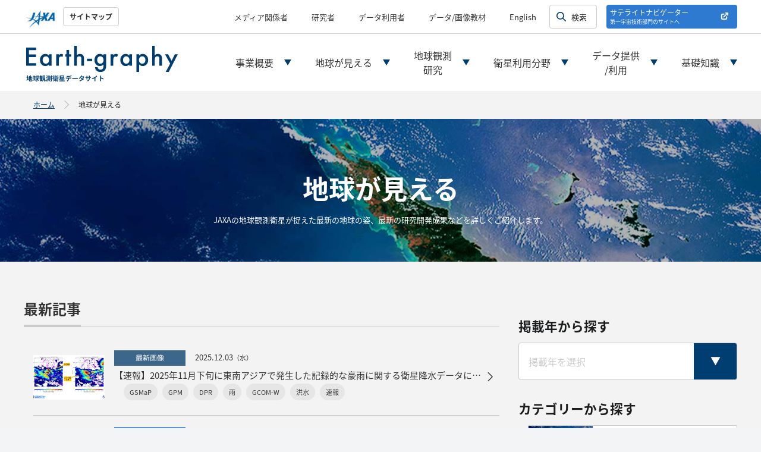

--- FILE ---
content_type: text/html
request_url: https://earth.jaxa.jp/ja/earthview/
body_size: 57766
content:
<!DOCTYPE html>
<html lang="ja" class="no-js">
	<head>

		<meta charset="utf-8">
		<meta http-equiv="x-ua-compatible" content="ie=edge">
		<meta name="viewport" content="width=device-width, initial-scale=1, shrink-to-fit=no">

		<title>地球が見える &#8211; JAXA 第一宇宙技術部門 Earth-graphy</title>

		<meta name="description" content="Earth-graphyでは、JAXA第一宇宙技術部門の地球観測研究・衛星利用事業・データ提供サービスに関する情報を発信しています。">

		<meta name="format-detection" content="telephone=no">

		<meta property="og:title" content="地球が見える &#8211; JAXA 第一宇宙技術部門 Earth-graphy">
		<meta property="og:description" content="Earth-graphyでは、JAXA第一宇宙技術部門の地球観測研究・衛星利用事業・データ提供サービスに関する情報を発信しています。">
		<meta property="og:type" content="website">
		<meta property="og:url" content="https://earth.jaxa.jp/ja/earthview/2025/12/03/9131/">

		<meta property="og:image" content="https://earth.jaxa.jp/ja/wp-content/themes/EarthGraphy/assets/ogp.jpg">

		<meta property="og:site_name" content="JAXA 第一宇宙技術部門 Earth-graphy">
		<meta property="og:locale" content="ja_JP">
		<!--  Twitter用設定 -->
		<meta name="twitter:card" content="summary_large_image">
		<meta name="twitter:title" content="地球が見える &#8211; JAXA 第一宇宙技術部門 Earth-graphy">
		<meta name="twitter:description" content="Earth-graphyでは、JAXA第一宇宙技術部門の地球観測研究・衛星利用事業・データ提供サービスに関する情報を発信しています。">

		<meta name="twitter:url" content="https://earth.jaxa.jp/ja/earthview/2025/12/03/9131/">

		<meta name="twitter:image" content="https://earth.jaxa.jp/ja/wp-content/themes/EarthGraphy/assets/ogp.jpg">

		<meta name="twitter:creator" content="@satellite_jaxa">

		<script>
			var url = location.href;
			document.querySelector('meta[property="og:url"]').setAttribute('content', url);
			document.querySelector('meta[name="twitter:url"]').setAttribute('content', url);
		</script>

		<!-- Favicon -->
			<link rel="icon" href="./../wp-content/themes/EarthGraphy/assets/favicon.ico" type="image/vnd.microsoft.icon">
			<link rel="apple-touch-icon" sizes="152x152" href="./../wp-content/themes/EarthGraphy/assets/apple-touch-icon.png">

		<!-- CSS -->
			<link rel="stylesheet" href="./../wp-content/themes/EarthGraphy/assets/css/style.css">
			<link rel="stylesheet" href="./../wp-content/themes/EarthGraphy/assets/css/add.css">
			<link rel="stylesheet" href="./../wp-content/themes/EarthGraphy/assets/css/static.css">
			<link rel="stylesheet" href="./../wp-content/themes/EarthGraphy/assets/css/animation.css">

		<!-- js -->
			<script src="./../wp-content/themes/EarthGraphy/assets/js/jquery-3.6.0.min.js"></script>

			<script src="./../wp-content/themes/EarthGraphy/assets/js/common.js"></script>
			<script src="./../wp-content/themes/EarthGraphy/assets/js/post.js"></script>
			<script src="./../wp-content/themes/EarthGraphy/assets/js/spmenu.js"></script>
			<script src="./../wp-content/themes/EarthGraphy/assets/js/data.js"></script>
			<script src="./../wp-content/themes/EarthGraphy/assets/js/earthgraphy.js"></script>
			<script src="./../wp-content/themes/EarthGraphy/assets/js/search.js"></script>
			<script src="./../wp-content/themes/EarthGraphy/assets/js/yearbox.js"></script>


	</head>

	<body id="page_eg">

		<script>
				function _js_(URL) {
					var el = document.createElement('script');
					el.src = URL;
					document.body.appendChild(el);
				}
				if ( document.domain == 'earth.jaxa.jp' ) {
					_js_('https://www.googletagmanager.com/gtag/js');
					window.dataLayer = window.dataLayer || [];
					function gtag(){dataLayer.push(arguments);}
					gtag('js', new Date());
					gtag('config', 'G-97TXHTVPMF');
					gtag('config', 'UA-201767012-2');

				}
		</script>

		<!-- loader -->
		<div id="loader" class="loader">
			<div class="loader_inner">
				<span class="loader_inner_item"></span>
			</div>
		</div>
		<!-- /loader -->

		<!-- page -->
		<div id="page" class="page">
			<header class="l-header" role="banner">
				<div class="header__top--wrapper">
					<div class="header__top">
						<div class="header__top--left">
							<a href="https://www.jaxa.jp/" target="_blank" rel="noopener">
								<img src="./../wp-content/themes/EarthGraphy/assets/img/eg/common/header_top_logo_.png" alt="JAXA 第一宇宙技術部門">								
							</a>
							<a href="https://www.satnavi.jaxa.jp/ja/contact/sitemap/">サイトマップ</a>
						</div>
						<div class="header__top--right">
							<ul class="header__top--linklist">
								<li><a href="https://www.satnavi.jaxa.jp/ja/contact/media/" target="_blank" rel="noopener">メディア関係者</a></li>
								<li><a href="https://www.satnavi.jaxa.jp/ja/contact/researcher/" target="_blank" rel="noopener">研究者</a></li>								
								<li><a href="https://www.satnavi.jaxa.jp/ja/contact/data-user/" target="_blank" rel="noopener">データ利用者</a></li>
								<li><a href="https://www.satnavi.jaxa.jp/ja/contact/education/" target="_blank" rel="noopener">データ/画像教材</a></li>
								<li><span class="ChangeLanguage">English</span></li>
							</ul>
							<!-- <div class="header__top--fontsize">
								<button class="header__fontsize--Normal">あ</button>
								<button class="header__fontsize--Big">あ</button>
							</div> -->
							<div class="c-searchBox">
								<form id="cse-search-box" action="https://earth.jaxa.jp/ja/search/" style="height: 100%;">
									<input type="hidden" name="cx" value="1b7b46faf7b59323c">
									<input type="hidden" name="ie" value="UTF-8">
									<input type="text" name="q" size="31" id="headSearch" placeholder="検索">
									<div class="headSearchBtn">
										<input type="submit" name="sa" value="Search" style="padding: 0; border: none; opacity: 0;">
										<a style="display: none;" href="./../search/index.html"></a>
									</div>
								</form>
							</div>
							<div class="header__top--navBtn">
								<button>
									<a href="https://www.satnavi.jaxa.jp/ja/" target="_blank" rel="noopener">
										サテライトナビゲーター<br><small>第一宇宙技術部門のサイトへ</small>
									</a>
								</button>
							</div>
						</div>
					</div>
				</div>
				<div class="header__bottom">
					<div class="header__bottom--left header__bottom--left--eg">
						<a href="./../index.html">
							<img src="./../wp-content/themes/EarthGraphy/assets/img/eg/common/header_bottom_logo.svg" alt="Earth-graphy ロゴ">
						</a>
					</div>
					<nav id="navbar" class="navbar fixed-top">
						<ul>
							<li><a href="./../about/index.html" class="header__hoverItem" id="header__hoverItem--01">事業<br class="br--headMin02">概要</a></li>
							<li><a href="./index.html" class="header__hoverItem" id="header__hoverItem--02">地球が<br class="br--headMin02">見える</a></li>
							<li><a href="./../research/index.html" class="header__hoverItem" id="header__hoverItem--03">地球<br class="br--headMin02">観測<br class="br--headMin01">研究</a></li>
							<li><a href="./../application/index.html" class="header__hoverItem" id="header__hoverItem--04">衛星<br class="br--headMin02">利用<br class="br--headMin02">分野</a></li>
							<li><a href="./../data/index.html" class="header__hoverItem" id="header__hoverItem--05">データ<br class="br--headMin02">提供<br class="br--headMin01">/利用</a></li>
							<li><a href="./../eo-knowledge/index.html" class="header__hoverItem" id="header__hoverItem--06">基礎<br class="br--headMin02">知識</a></li>
						</ul>
					</nav>

					<div class="c-spmenu">
						<div class="c-spmenu__inner">
							<button id="navOpenBtnClose">
								<span></span><span></span>
								<p>menu</p>
							</button>
							<ul class="spmenu__linkBlock">
								<li class="spmenu__linkBlock--inner">
									<a href="./../index.html">ホーム</a>
								</li>
								<li class="spmenu__linkBlock--inner">
									<span class="spmenu--sp--acc">事業概要</span>
									<ul>
										<li><a href="./../about/index.html">事業概要トップ</a></li>
										<li><a href="./../about/index.html#postLinkNumber1" class="spmenu__anchorLink">ごあいさつ</a></li>
										<li><a href="./../about/index.html#postLinkNumber2" class="spmenu__anchorLink">EORCと地球観測</a></li>
										<li><a href="./../about/index.html#postLinkNumber3" class="spmenu__anchorLink">組織情報</a></li>
										<li><a href="./../about/index.html#postLinkNumber4" class="spmenu__anchorLink">寄附金</a></li>
									</ul>
								</li>
								<li class="spmenu__linkBlock--inner">
									<span class="spmenu--sp--acc">地球が見える</span>
									<ul>
										<li><a href="./index.html">地球が見えるトップ</a></li>
								<li><a href="./earthview_cat/
images		
								/index.html">
最新画像								</a></li>
								<li><a href="./earthview_cat/
disaster		
								/index.html">
災害								</a></li>
								<li><a href="./earthview_cat/
climate		
								/index.html">
気象・環境								</a></li>
								<li><a href="./earthview_cat/
rd		
								/index.html">
利用研究								</a></li>
								<li><a href="./earthview_cat/
application		
								/index.html">
利用事例								</a></li>
									</ul>
								</li>
								<li class="spmenu__linkBlock--inner">
									<span class="spmenu--sp--acc">地球観測研究</span>
									<ul>
										<li><a href="./../research/index.html">地球観測研究トップ</a></li>
										<li><a href="./../research/projects/index.html">利用研究プロジェクト</a></li>
										<li><a href="./../research/fields/index.html">研究分野</a></li>
										<li><a href="./../research/cooperation/index.html">研究協力</a></li>
									</ul>
								</li>
								<li class="spmenu__linkBlock--inner">
									<span class="spmenu--sp--acc">衛星利用分野</span>
									<ul>
										<li><a href="./../application/index.html">衛星利用分野トップ</a></li>
										<li><a href="./../application/disaster/index.html">災害対策</a></li>
										<li><a href="./../application/gis/index.html">地理空間情報</a></li>
										<li><a href="./../application/industry/index.html">農林水産業</a></li>
										<li><a href="./../application/infra/index.html">土木・インフラ</a></li>
										<li><a href="./../application/mda/index.html">海洋状況把握（MDA）</a></li>
										<li><a href="./../application/cooperation/index.html">国際的な取組み</a></li>


									</ul>
								</li>
								<li class="spmenu__linkBlock--inner">
									<span class="spmenu--sp--acc">データ提供/利用</span>
									<ul>
										<li><a href="./../data/index.html">データ提供/利用トップ</a></li>
										<li><a href="./../data/products/index.html">プロダクト一覧</a></li>
										<li><a href="https://earth.jaxa.jp/rs-data-catalog/" target="blank">リモートセンシングデータカタログ</a></li>
										<li><a href="./../data/help/index.html">データ検索・提供、お問合せ</a></li>
										<li><a href="./../data/policy/index.html">研究データ等の利用条件</a></li>
										</ul>
								</li>
								<li class="spmenu__linkBlock--inner">
									<span class="spmenu--sp--acc">基礎知識</span>
									<ul>
										<li><a href="./../eo-knowledge/index.html">基礎知識トップ</a></li>
										<li><a href="./../eo-knowledge/remote-sensing/index.html">リモートセンシングと放射伝達</a></li>
										<li><a href="./../eo-knowledge/eosatellite-type/index.html">地球観測衛星の種類</a></li>
										<li><a href="./../eo-knowledge/data-processing/index.html">衛星データができるまで</a></li>
										<li><a href="./../eo-knowledge/product/index.html">物理量プロダクトの紹介</a></li>
										<li><a href="./../eo-knowledge/data-analysis/index.html">データ解析の流れ</a></li>
										<li><a href="./../eo-knowledge/file-format/index.html">ファイル形式</a></li>
										<li><a href="./../eo-knowledge/data-portal/index.html">データDLサイト紹介</a></li>
										<li><a href="./../eo-knowledge/analysis-tool/index.html">解析ツール/サイトの紹介</a></li>
									</ul>
								</li>
								<li class="spmenu__linkBlock--inner">
									<span class="spmenu--sp--acc">よくあるご質問・お問合せ</span>
									<ul>
										<li><a href="https://www.satnavi.jaxa.jp/ja/contact/" target="_blank" rel="noopener">よくあるご質問・お問合せトップ</a></li>
										<li><a href="https://www.satnavi.jaxa.jp/ja/contact/media/" target="_blank" rel="noopener">メディア関係者</a></li>
										<li><a href="https://www.satnavi.jaxa.jp/ja/contact/researcher/" target="_blank" rel="noopener">研究者</a></li>										
										<li><a href="https://www.satnavi.jaxa.jp/ja/contact/data-user/" target="_blank" rel="noopener">データ利用者</a></li>
										<li><a href="https://www.satnavi.jaxa.jp/ja/contact/education/" target="_blank" rel="noopener">データ/画像教材</a></li>
										<li><a href="https://www.satnavi.jaxa.jp/ja/visit/" target="_blank" rel="noopener">見学案内</a></li>
									</ul>
								</li>
							</ul>

							<ul class="spmenu--linklist">
								<li><a href="https://www.satnavi.jaxa.jp/ja/contact/media/" target="_blank" rel="noopener">メディア関係者</a></li>
								<li><a href="https://www.satnavi.jaxa.jp/ja/contact/researcher/" target="_blank" rel="noopener">研究者</a></li>
								<li><a href="https://www.satnavi.jaxa.jp/ja/contact/data-user/" target="_blank" rel="noopener">データ利用者</a></li>
								<li><a href="https://www.satnavi.jaxa.jp/ja/contact/education/" target="_blank" rel="noopener">データ/画像教材</a></li>
								<li><span class="ChangeLanguage">English</span></li>
							</ul>

							<div class="spmenu--utilityBlock">
								<div class="spmenu--fontsize">
									<button class="header__fontsize--Normal">あ</button>
									<button class="header__fontsize--Big">あ</button>
								</div>
								<div class="c-searchBox">
									<form id="cse-search-box" action="https://earth.jaxa.jp/ja/search/" style="height: 100%;">
										<input type="hidden" name="cx" value="1b7b46faf7b59323c">
										<input type="hidden" name="ie" value="UTF-8">
										<input type="text" name="q" size="31" id="headSearch" placeholder="検索">
										<div class="headSearchBtn">
											<input type="submit" name="sa" value="Search" style="padding: 0; border: none; opacity: 0;">
										</div>
									</form>
								</div>
							</div>

							<div class="spmenu--navBtn">
								<button>
									<a href="https://www.satnavi.jaxa.jp/ja/" target="_blank" rel="noopener">
										サテライトナビゲーター<br><small>第一宇宙技術部門のサイトへ</small>
									</a>
								</button>
							</div>

							<div class="spmenu-snsArea">
								<ul>
									<li>
										<a href="https://twitter.com/satellite_jaxa" target="_blank" rel="noopener">
											<img src="./../wp-content/themes/EarthGraphy/assets/img/eg/common/sns_tw.svg" alt="X シェアボタン">
										</a>
									</li>
									<li>
										<a href="https://www.youtube.com/channel/UCfMIdADo6FQayQCOkLYGhrQ" target="_blank" rel="noopener">
											<img src="./../wp-content/themes/EarthGraphy/assets/img/eg/common/sns_yt.svg" alt="Youtube シェアボタン">
										</a>
									</li>
								</ul>
							</div>

							<div class="spmenu-share">
								<p>シェアする</p>
								<ul>
									<li class="spmenu-share__li">
										<a href="https://social-plugins.line.me/lineit/share?url=JSLINELINKHERE" target="_blank" rel="noopener" class="js-lineLinkInsert"> LINEに送る </a>
									</li>
									<li class="spmenu-share__tw">
										<a href="https://twitter.com/intent/tweet?
text=地球が見える &#8211; JAXA 第一宇宙技術部門 Earth-graphy&url=JSTWITTERLINKHERE" target="_blank" rel="noopener" class="js-twitterLinkInsert"> ポストする </a>
									</li>
								</ul>
							</div>
						</div>
					</div>

					<button id="navOpenBtn">
						<span></span><span></span>
						<p>menu</p>
					</button>
				</div>
				<div class="header__slide">
					<div class="header__slideContent" id="header__slideContent--01">
						<div class="header__slideContent--left">
<img src="./../wp-content/themes/EarthGraphy/assets/img/eg/common/header__slideImg01.jpg" alt="事業概要 イメージ画像">
						</div>
						<div class="header__slideContent--right">
							<ul>
								<li><a href="./../about/index.html">事業概要トップ</a></li>
								<li><a href="./../about/index.html#postLinkNumber1">ごあいさつ</a></li>
								<li><a href="./../about/index.html#postLinkNumber2">EORCと地球観測</a></li>
								<li><a href="./../about/index.html#postLinkNumber3">組織情報</a></li>
								<li><a href="./../about/index.html#postLinkNumber4">寄附金</a></li>
							</ul>
						</div>
					</div>
					<div class="header__slideContent" id="header__slideContent--02">
						<div class="header__slideContent--left">
<img src="./../wp-content/themes/EarthGraphy/assets/img/eg/common/header__slideImg02.jpg" alt="地球が見える イメージ画像">
						</div>
						<div class="header__slideContent--right">
							<ul>
								<li><a href="./index.html">地球が見えるトップ</a></li>
								<li><a href="./earthview_cat/
images		
								/index.html">
最新画像								</a></li>
								<li><a href="./earthview_cat/
disaster		
								/index.html">
災害								</a></li>
								<li><a href="./earthview_cat/
climate		
								/index.html">
気象・環境								</a></li>
								<li><a href="./earthview_cat/
rd		
								/index.html">
利用研究								</a></li>
								<li><a href="./earthview_cat/
application		
								/index.html">
利用事例								</a></li>
							</ul>
						</div>
					</div>
					<div class="header__slideContent" id="header__slideContent--03">
						<div class="header__slideContent--left">
<img src="./../wp-content/themes/EarthGraphy/assets/img/eg/common/header__slideImg03.jpg" alt="地球観測研究 イメージ画像">
						</div>
						<div class="header__slideContent--right">
							<ul>
								<li><a href="./../research/index.html">地球観測研究トップ</a></li>
								<li><a href="./../research/projects/index.html">利用研究プロジェクト</a></li>
								<li><a href="./../research/fields/index.html">研究分野</a></li>
								<li><a href="./../research/cooperation/index.html">研究協力</a></li>
							</ul>
						</div>
					</div>
					<div class="header__slideContent" id="header__slideContent--04">
						<div class="header__slideContent--left">
<img src="./../wp-content/themes/EarthGraphy/assets/img/eg/common/header__slideImg04.jpg" alt="衛星利用 イメージ画像">
						</div>
						<div class="header__slideContent--right">
							<ul>
								<li><a href="./../application/index.html">衛星利用分野トップ</a></li>
								<li><a href="./../application/disaster/index.html">災害対策</a></li>
								<li><a href="./../application/gis/index.html">地理空間情報</a></li>
								<li><a href="./../application/industry/index.html">農林水産業</a></li>
								<li><a href="./../application/infra/index.html">土木・インフラ</a></li>
								<li><a href="./../application/mda/index.html">海洋状況把握（MDA）</a></li>
								<li><a href="./../application/cooperation/index.html">国際的な取組み</a></li>
							</ul>
						</div>
					</div>
					<div class="header__slideContent" id="header__slideContent--05">
						<div class="header__slideContent--left">
<img src="./../wp-content/themes/EarthGraphy/assets/img/eg/common/header__slideImg05.jpg" alt="データ提供サービス イメージ画像">
						</div>
						<div class="header__slideContent--right">
							<ul>
								<li><a href="./../data/index.html">データ提供/利用トップ</a></li>
								<li><a href="./../data/products/index.html">プロダクト一覧</a></li>
								<li><a href="https://earth.jaxa.jp/rs-data-catalog/" target="blank">リモートセンシングデータカタログ</a></li>
								<li><a href="./../data/help/index.html">データ検索・提供、お問合せ</a></li>
								<li><a href="./../data/policy/index.html">研究データ等の利用条件</a></li>
							</ul>
						</div>
					</div>
					<div class="header__slideContent" id="header__slideContent--06">
						<div class="header__slideContent--left">
<img src="./../wp-content/themes/EarthGraphy/assets/img/eg/common/header__slideImg06.jpg" alt="基礎知識 イメージ画像">
						</div>
						<div class="header__slideContent--right">
							<ul>
								<li><a href="./../eo-knowledge/index.html">基礎知識トップ</a></li>
								<li><a href="./../eo-knowledge/remote-sensing/index.html">リモートセンシングと放射伝達</a></li>
								<li><a href="./../eo-knowledge/eosatellite-type/index.html">地球観測衛星の種類</a></li>
								<li><a href="./../eo-knowledge/data-processing/index.html">衛星データができるまで</a></li>
								<li><a href="./../eo-knowledge/product/index.html">物理量プロダクトの紹介</a></li>
								<li><a href="./../eo-knowledge/data-analysis/index.html">データ解析の流れ</a></li>
								<li><a href="./../eo-knowledge/file-format/index.html">ファイル形式</a></li>
								<li><a href="./../eo-knowledge/data-portal/index.html">データDLサイト紹介</a></li>
								<li><a href="./../eo-knowledge/analysis-tool/index.html">解析ツール/サイトの紹介</a></li>
							</ul>
						</div>
					</div>
				</div>
			</header>





	
	<div class="c-iframe">
		<div class="c-iframe-close"></div>
		<iframe width="" height="" frameborder="0" allow="accelerometer; autoplay; encrypted-media; gyroscope; picture-in-picture" allowfullscreen></iframe>
	</div>


			<main class="main" role="main">
				<section class="sec breadcrumb">
					<div class="container">
						<ul class="breadcrumb__inner">
							<li><a href="./../index.html">ホーム</a></li>

	<li><span>地球が見える</span></li>

						</ul>
					</div>
				</section>

				<section class="sec archiveMV archiveMV--earthview">
					<div class="container">
						<div class="archiveMV__inner">
							<h1>地球が見える</h1>
							<p>
								JAXAの地球観測衛星が捉えた最新の地球の姿、最新の研究開発成果などを詳しくご紹介します。
							</p>
						</div>
					</div>
				</section>

				<section class="sec archiveNewer">
					<div class="container">
						<div class="search__left">
							<h2><span>
最新記事
							</span></h2>

							<ul class="search__content">
								<li>
<a href="./2025/12/03/9131/index.html">
									<div class="search__content--img">
										<img src="./../wp-content/uploads/sites/3/2025/12/tp251203_01a.png" alt="【速報】2025年11月下旬に東南アジアで発生した記録的な豪雨に関する衛星降水データによる解析結果 サムネイル画像">
									</div>
									<div class="search__content--txt">
										<span class="search__cat" style="background-color:
#3d668b									;">
最新画像										</span>
										<span class="search__date">2025.12.03<small>（水）</small></span>
										<span class="search__ttl">
【速報】2025年11月下旬に東南アジアで発生した記録的な豪雨に関する衛星降水データによる解析結果										</span>
										<ul class="search__tag c-tag">
<li><p>GSMaP</p></li>
<li><p>GPM</p></li>
<li><p>DPR</p></li>
<li><p>雨</p></li>
<li><p>GCOM-W</p></li>
<li><p>洪水</p></li>
<li><p>速報</p></li>										</ul>
									</div>
</a>
								</li>
								<li>
<a href="./2025/11/12/9091/index.html">
									<div class="search__content--img">
										<img src="./../wp-content/uploads/sites/3/2025/11/tp251112_02a.png" alt="2025年9月　北極海の海氷域面積が年間最小を、南極海の海氷面積が年間最大を記録 サムネイル画像">
									</div>
									<div class="search__content--txt">
										<span class="search__cat" style="background-color:
#5b93d6									;">
気象・環境										</span>
										<span class="search__date">2025.11.12<small>（水）</small></span>
										<span class="search__ttl">
2025年9月　北極海の海氷域面積が年間最小を、南極海の海氷面積が年間最大を記録										</span>
										<ul class="search__tag c-tag">
<li><p>海氷・雪氷</p></li>
<li><p>GCOM-W</p></li>
<li><p>水循環</p></li>
<li><p>AMSR</p></li>
<li><p>気候変動</p></li>
<li><p>環境問題</p></li>										</ul>
									</div>
</a>
								</li>
								<li>
<a href="./2025/11/05/9080/index.html">
									<div class="search__content--img">
										<img src="./../wp-content/uploads/sites/3/2025/11/tp251105_00a.png" alt="世界最大の氷山「A23a」の分裂<br/>～最新の人工衛星「いぶきGW」と「しずく」、「だいち2号・4号」が捉えたA23a氷山の軌跡～ サムネイル画像">
									</div>
									<div class="search__content--txt">
										<span class="search__cat" style="background-color:
#5b93d6									;">
気象・環境										</span>
										<span class="search__date">2025.11.05<small>（水）</small></span>
										<span class="search__ttl">
世界最大の氷山「A23a」の分裂<br>～最新の人工衛星「いぶきGW」と「しずく」、「だいち2号・4号」が捉えたA23a氷山の軌跡～										</span>
										<ul class="search__tag c-tag">
<li><p>ALOS</p></li>
<li><p>海氷・雪氷</p></li>
<li><p>GCOM-W</p></li>
<li><p>環境問題</p></li>
<li><p>GOSAT-GW</p></li>										</ul>
									</div>
</a>
								</li>
								<li>
<a href="./2025/10/23/9071/index.html">
									<div class="search__content--img">
										<img src="./../wp-content/uploads/sites/3/2025/10/tp251023_01a.png" alt="フィリピン・セブ島沖およびミンダナオ島沖での地震における「だいち2号」による観測 サムネイル画像">
									</div>
									<div class="search__content--txt">
										<span class="search__cat" style="background-color:
#ef2c2c									;">
災害										</span>
										<span class="search__date">2025.10.23<small>（木）</small></span>
										<span class="search__ttl">
フィリピン・セブ島沖およびミンダナオ島沖での地震における「だいち2号」による観測										</span>
										<ul class="search__tag c-tag">
<li><p>ALOS</p></li>
<li><p>地震</p></li>
<li><p>国際協力</p></li>										</ul>
									</div>
</a>
								</li>
								<li>
<a href="./2025/10/02/9029/index.html">
									<div class="search__content--img">
										<img src="./../wp-content/uploads/sites/3/2025/10/tp251002_01.png" alt="2025年8月の線状降水帯に関する衛星観測・水災害予測 サムネイル画像">
									</div>
									<div class="search__content--txt">
										<span class="search__cat" style="background-color:
#5b93d6									;">
気象・環境										</span>
										<span class="search__date">2025.10.02<small>（木）</small></span>
										<span class="search__ttl">
2025年8月の線状降水帯に関する衛星観測・水災害予測										</span>
										<ul class="search__tag c-tag">
<li><p>ALOS</p></li>
<li><p>GSMaP</p></li>
<li><p>GPM</p></li>
<li><p>雨</p></li>
<li><p>水循環</p></li>
<li><p>洪水</p></li>
<li><p>Today&#039;s Earth</p></li>										</ul>
									</div>
</a>
								</li>
								<li>
<a href="./2025/10/01/9051/index.html">
									<div class="search__content--img">
										<img src="./../wp-content/uploads/sites/3/2025/10/tp251001_03a.png" alt="【速報】EarthCARE衛星（はくりゅう）がとらえたハリケーンHumbertoの「眼」 サムネイル画像">
									</div>
									<div class="search__content--txt">
										<span class="search__cat" style="background-color:
#3d668b									;">
最新画像										</span>
										<span class="search__date">2025.10.01<small>（水）</small></span>
										<span class="search__ttl">
【速報】EarthCARE衛星（はくりゅう）がとらえたハリケーンHumbertoの「眼」										</span>
										<ul class="search__tag c-tag">
<li><p>台風</p></li>
<li><p>EarthCARE</p></li>
<li><p>速報</p></li>										</ul>
									</div>
</a>
								</li>
								<li>
<a href="./2025/06/18/8975/index.html">
									<div class="search__content--img">
										<img src="./../wp-content/uploads/sites/3/2025/10/tp250618_01.png" alt="宇宙から天気をもっと正確に！ー「世界の気象リアルタイムNEXRA3」がリニューアル、新旧システムの性能比較（論文解説） サムネイル画像">
									</div>
									<div class="search__content--txt">
										<span class="search__cat" style="background-color:
#747474									;">
利用研究										</span>
										<span class="search__date">2025.06.18<small>（水）</small></span>
										<span class="search__ttl">
宇宙から天気をもっと正確に！ー「世界の気象リアルタイムNEXRA3」がリニューアル、新旧システムの性能比較（論文解説）										</span>
										<ul class="search__tag c-tag">
<li><p>GSMaP</p></li>
<li><p>大気</p></li>
<li><p>GPM</p></li>
<li><p>台風</p></li>
<li><p>雨</p></li>
<li><p>EarthCARE</p></li>
<li><p>NEXRA</p></li>										</ul>
									</div>
</a>
								</li>
								<li>
<a href="./2025/05/20/8815/index.html">
									<div class="search__content--img">
										<img src="./../wp-content/uploads/sites/3/2025/05/tp250520_00a.png" alt="2025年2月 地球上の海氷域面積が衛星観測史上最小値を記録 サムネイル画像">
									</div>
									<div class="search__content--txt">
										<span class="search__cat" style="background-color:
#5b93d6									;">
気象・環境										</span>
										<span class="search__date">2025.05.20<small>（火）</small></span>
										<span class="search__ttl">
2025年2月 地球上の海氷域面積が衛星観測史上最小値を記録										</span>
										<ul class="search__tag c-tag">
<li><p>海氷・雪氷</p></li>
<li><p>GCOM-W</p></li>
<li><p>水循環</p></li>
<li><p>AMSR</p></li>
<li><p>気候変動</p></li>
<li><p>環境問題</p></li>										</ul>
									</div>
</a>
								</li>
								<li>
<a href="./2025/05/07/8803/index.html">
									<div class="search__content--img">
										<img src="./../wp-content/uploads/sites/3/2025/05/tp250507_01a.png" alt="北半球積雪域の減少と積雪被覆期間の短期化 サムネイル画像">
									</div>
									<div class="search__content--txt">
										<span class="search__cat" style="background-color:
#5b93d6									;">
気象・環境										</span>
										<span class="search__date">2025.05.07<small>（水）</small></span>
										<span class="search__ttl">
北半球積雪域の減少と積雪被覆期間の短期化										</span>
										<ul class="search__tag c-tag">
<li><p>GCOM-C</p></li>
<li><p>データ提供</p></li>
<li><p>海氷・雪氷</p></li>
<li><p>気候変動</p></li>										</ul>
									</div>
</a>
								</li>
								<li>
<a href="./2025/04/04/8723/index.html">
									<div class="search__content--img">
										<img src="./../wp-content/uploads/sites/3/2025/04/tp250402_02.png" alt="ミャンマーで発生したM7.7の地震における「だいち2号」による観測について サムネイル画像">
									</div>
									<div class="search__content--txt">
										<span class="search__cat" style="background-color:
#ef2c2c									;">
災害										</span>
										<span class="search__date">2025.04.04<small>（金）</small></span>
										<span class="search__ttl">
ミャンマーで発生したM7.7の地震における「だいち2号」による観測について										</span>
										<ul class="search__tag c-tag">
<li><p>ALOS</p></li>
<li><p>地震</p></li>
<li><p>国際協力</p></li>										</ul>
									</div>
</a>
								</li>
							</ul>

<div class="c-pager">
<ul>
<li>1</li>
<li><a href="./page/2/index.html">2</a></li>
<li><a href="./page/3/index.html">3</a></li>
<li>...</li>
<li><a href="./page/28/index.html">28</a></li>
</ul>
</div>

						</div>

						<div class="search__right">
							<div class="search__content">
								<h4>掲載年から探す</h4>
<a class="archive__year--content" style="display: none;" href="./2025/index.html">2025年</a><a class="archive__year--content" style="display: none;" href="./2024/index.html">2024年</a><a class="archive__year--content" style="display: none;" href="./2023/index.html">2023年</a><a class="archive__year--content" style="display: none;" href="./2022/index.html">2022年</a><a class="archive__year--content" style="display: none;" href="./2021/index.html">2021年</a><a class="archive__year--content" style="display: none;" href="./2020/index.html">2020年</a><a class="archive__year--content" style="display: none;" href="./2019/index.html">2019年</a><a class="archive__year--content" style="display: none;" href="./2018/index.html">2018年</a><a class="archive__year--content" style="display: none;" href="./2017/index.html">2017年</a><a class="archive__year--content" style="display: none;" href="./2016/index.html">2016年</a><a class="archive__year--content" style="display: none;" href="./2015/index.html">2015年</a><a class="archive__year--content" style="display: none;" href="./2014/index.html">2014年</a><a class="archive__year--content" style="display: none;" href="./2013/index.html">2013年</a><a class="archive__year--content" style="display: none;" href="./2012/index.html">2012年</a><a class="archive__year--content" style="display: none;" href="./2011/index.html">2011年</a><a class="archive__year--content" style="display: none;" href="./2010/index.html">2010年</a>								<select id="archive__year--target" required onchange="location.href=value;">
									<option value="" selected>
										掲載年を選択
									</option>
								</select>
								<h4>カテゴリーから探す</h4>

								<ul class="search__cat">
									<li>
										<a href="./earthview_cat/images/index.html">
											<div class="search__img">
												<img src="./../wp-content/uploads/sites/3/2021/07/archive_mv_05.jpg" alt="
最新画像 サムネイル画像
												">
											</div>
											<p>
最新画像											</p>
										</a>
									</li>
									<li>
										<a href="./earthview_cat/disaster/index.html">
											<div class="search__img">
												<img src="./../wp-content/uploads/sites/3/2021/07/mv_地球が見える_災害情報.jpg" alt="
災害 サムネイル画像
												">
											</div>
											<p>
災害											</p>
										</a>
									</li>
									<li>
										<a href="./earthview_cat/climate/index.html">
											<div class="search__img">
												<img src="./../wp-content/uploads/sites/3/2021/07/archive_mv_03.jpg" alt="
気象・環境 サムネイル画像
												">
											</div>
											<p>
気象・環境											</p>
										</a>
									</li>
									<li>
										<a href="./earthview_cat/rd/index.html">
											<div class="search__img">
												<img src="./../wp-content/uploads/sites/3/2021/07/archive_mv_06.jpg" alt="
利用研究 サムネイル画像
												">
											</div>
											<p>
利用研究											</p>
										</a>
									</li>
									<li>
										<a href="./earthview_cat/application/index.html">
											<div class="search__img">
												<img src="./../wp-content/uploads/sites/3/2021/07/mv_地球が見える_利用事例.jpg" alt="
利用事例 サムネイル画像
												">
											</div>
											<p>
利用事例											</p>
										</a>
									</li>
								</ul>

								<h4>タグ一覧</h4>
								<ul class="search__tag c-tag">
									<li>
										<a href="./earthview_tag/alos/index.html">
											<p>#ALOS</p>
										</a>
									</li>
									<li>
										<a href="./earthview_tag/gsmap/index.html">
											<p>#GSMaP</p>
										</a>
									</li>
									<li>
										<a href="./earthview_tag/gcom-c/index.html">
											<p>#GCOM-C</p>
										</a>
									</li>
									<li>
										<a href="./earthview_tag/health/index.html">
											<p>#公衆衛生</p>
										</a>
									</li>
									<li>
										<a href="./earthview_tag/aerosol/index.html">
											<p>#エアロゾル</p>
										</a>
									</li>
									<li>
										<a href="./earthview_tag/data/index.html">
											<p>#データ提供</p>
										</a>
									</li>
									<li>
										<a href="./earthview_tag/land/index.html">
											<p>#陸</p>
										</a>
									</li>
									<li>
										<a href="./earthview_tag/earthquake/index.html">
											<p>#地震</p>
										</a>
									</li>
									<li>
										<a href="./earthview_tag/atmosphere/index.html">
											<p>#大気</p>
										</a>
									</li>
									<li>
										<a href="./earthview_tag/sea/index.html">
											<p>#海洋</p>
										</a>
									</li>
									<li>
										<a href="./earthview_tag/ice/index.html">
											<p>#海氷・雪氷</p>
										</a>
									</li>
									<li>
										<a href="./earthview_tag/gpm/index.html">
											<p>#GPM</p>
										</a>
									</li>
									<li>
										<a href="./earthview_tag/dpr/index.html">
											<p>#DPR</p>
										</a>
									</li>
									<li>
										<a href="./earthview_tag/typhoon/index.html">
											<p>#台風</p>
										</a>
									</li>
									<li>
										<a href="./earthview_tag/precipitation/index.html">
											<p>#雨</p>
										</a>
									</li>
									<li>
										<a href="./earthview_tag/cooperation/index.html">
											<p>#国際協力</p>
										</a>
									</li>
									<li>
										<a href="./earthview_tag/forest/index.html">
											<p>#森林</p>
										</a>
									</li>
									<li>
										<a href="./earthview_tag/fire/index.html">
											<p>#火災</p>
										</a>
									</li>
									<li>
										<a href="./earthview_tag/drought/index.html">
											<p>#干ばつ</p>
										</a>
									</li>
									<li>
										<a href="./earthview_tag/gcom-w/index.html">
											<p>#GCOM-W</p>
										</a>
									</li>
									<li>
										<a href="./earthview_tag/simulation/index.html">
											<p>#シミュレーション</p>
										</a>
									</li>
									<li>
										<a href="./earthview_tag/gosat/index.html">
											<p>#GOSAT</p>
										</a>
									</li>
									<li>
										<a href="./earthview_tag/ghg/index.html">
											<p>#温室効果ガス</p>
										</a>
									</li>
									<li>
										<a href="./earthview_tag/infra/index.html">
											<p>#インフラ</p>
										</a>
									</li>
									<li>
										<a href="./earthview_tag/himawari/index.html">
											<p>#ひまわり</p>
										</a>
									</li>
									<li>
										<a href="./earthview_tag/slats/index.html">
											<p>#SLATS</p>
										</a>
									</li>
									<li>
										<a href="./earthview_tag/agri/index.html">
											<p>#農業</p>
										</a>
									</li>
									<li>
										<a href="./earthview_tag/volcano/index.html">
											<p>#火山</p>
										</a>
									</li>
									<li>
										<a href="./earthview_tag/earthcare/index.html">
											<p>#EarthCARE</p>
										</a>
									</li>
									<li>
										<a href="./earthview_tag/g-portal/index.html">
											<p>#G-Portal</p>
										</a>
									</li>
									<li>
										<a href="./earthview_tag/aw3d/index.html">
											<p>#AW3D</p>
										</a>
									</li>
									<li>
										<a href="./earthview_tag/water/index.html">
											<p>#水循環</p>
										</a>
									</li>
									<li>
										<a href="./earthview_tag/flood/index.html">
											<p>#洪水</p>
										</a>
									</li>
									<li>
										<a href="./earthview_tag/te/index.html">
											<p>#Today&#039;s Earth</p>
										</a>
									</li>
									<li>
										<a href="./earthview_tag/nexra/index.html">
											<p>#NEXRA</p>
										</a>
									</li>
									<li>
										<a href="./earthview_tag/amsr/index.html">
											<p>#AMSR</p>
										</a>
									</li>
									<li>
										<a href="./earthview_tag/climate-change/index.html">
											<p>#気候変動</p>
										</a>
									</li>
									<li>
										<a href="./earthview_tag/carbon-cycle/index.html">
											<p>#炭素循環</p>
										</a>
									</li>
									<li>
										<a href="./earthview_tag/api/index.html">
											<p>#API</p>
										</a>
									</li>
									<li>
										<a href="./earthview_tag/humanities-sociology/index.html">
											<p>#人文社会学</p>
										</a>
									</li>
									<li>
										<a href="./earthview_tag/lulc/index.html">
											<p>#土地利用土地被覆図</p>
										</a>
									</li>
									<li>
										<a href="./earthview_tag/environmental-issues/index.html">
											<p>#環境問題</p>
										</a>
									</li>
									<li>
										<a href="./earthview_tag/quick-report/index.html">
											<p>#速報</p>
										</a>
									</li>
									<li>
										<a href="./earthview_tag/gosat-gw/index.html">
											<p>#GOSAT-GW</p>
										</a>
									</li>
								</ul>

																
							<h4>関連情報</h4>
							<ul class="sideContent_banner">
<!-- <li>から</li>までがワンセットです -->
<li>
<!-- 別タブで開く時はこちら -->
<a href="https://gportal.jaxa.jp/gpr/" target="_blank" rel="noopener">
<img src="./../wp-content/uploads/sites/3/2021/07/G-Portal.jpg" alt="地球観測衛星データ提供システムG-Portal">
</a>
</li>

<li>
<!-- 別タブで開く時はこちら -->
<a href="https://data.earth.jaxa.jp/" target="_blank" rel="noopener">
<img src="https://earth.jaxa.jp/files/link_banner/jaxa-earth-api-banner.png" alt="JAXA Earth API">
</a>
</li>

<li>
<!-- 別タブで開く時はこちら -->
<a href="https://www.satnavi.jaxa.jp/ja/contact/index.html" target="_blank" rel="noopener">
<img src="./../wp-content/uploads/sites/3/2024/02/faq-banner.png" alt="ご質問・お問い合わせはこちら">
</a>
</li>							</ul>


							</div>
						</div>
					</div>
				</section>

				<div class="c-sns-white">
					<div class="c-snsArea">
						<p class="c-snsArea__ttl">最新情報を受け取る</p>
						<p>
							人工衛星が捉えた最新観測画像や、最新の研究開発成果など、<br class="br-pc">
							JAXA第一宇宙技術部門の最新情報はSNSでも発信しています。
						</p>
						<ul>
							<li>
								<a href="https://twitter.com/satellite_jaxa" target="_blank" rel="noopener">
									<img src="./../wp-content/themes/EarthGraphy/assets/img/eg/common/sns_tw.svg" alt="Twitter シェアボタン">
								</a>
							</li>
							<li>
								<a href="https://www.youtube.com/channel/UCfMIdADo6FQayQCOkLYGhrQ" target="_blank" rel="noopener">
									<img src="./../wp-content/themes/EarthGraphy/assets/img/eg/common/sns_yt.svg" alt="Youtube シェアボタン">
								</a>
							</li>
						</ul>
					</div>
				</div>
			</main>

			<noscript>
				<p class="noscript-message container">
					このWebサイトの全ての機能を利用するためにはJavaScriptを有効にする必要があります。<br>
					<a href="https://www.enable-javascript.com/ja/" target="_blank">
						あなたのWebブラウザーでJavaScriptを有効にする方法
					</a>
					を参照してください。
				</p>
			</noscript>

			<div id="pagetop__btn">
				<div class="pagetop__btn--inner">
					<img src="./../wp-content/themes/EarthGraphy/assets/img/eg/common/page_top.png" alt="ページトップへ">
					<p>PAGE TOP</p>
				</div>
			</div>

			<footer class="l-footer" role="contentinfo">
				<div class="footer__linkarea">
					<div class="footer__linkarea--child footer__linkarea--child01">
						<div class="footer__linkarea--child__inner">
							<h4>研究者の方へ</h4>
							<p>共同研究者募集や研究データのご利用はこちら</p>
							<button class="c-btn-default">
								<a href="./../research/cooperation/index.html">詳しくはこちら</a>
							</button>
						</div>
					</div>
					<div class="footer__linkarea--child">
						<div class="footer__linkarea--child__inner">
							<h4>データ利用の<br class="visible-sp">ご相談について</h4>
							<p>衛星データの利用やご不明点のある方へ</p>
							<button class="c-btn-default">
								<a href="./../data/help/index.html">詳しくはこちら</a>
							</button>
						</div>
					</div>
				</div>

				<div class="container">
					<div class="footer__top">
						<div class="footerLogo">
							<a href="./../index.html"><img src="./../wp-content/themes/EarthGraphy/assets/img/eg/common/footer_logo.svg" alt="アースグラフィ ロゴ"></a>
						</div>
						<ul class="footer__linkBlock visible-onlypc">
							<li class="footer__linkBlock--inner">
								<a href="./../index.html">ホーム</a>
							</li>
							<li class="footer__linkBlock--inner">
								<a href="./../about/index.html">事業概要</a>
								<ul>
									<li><a href="./../about/index.html#postLinkNumber1">ごあいさつ</a></li>
									<li><a href="./../about/index.html#postLinkNumber2">EORCと地球観測</a></li>
									<li><a href="./../about/index.html#postLinkNumber3">組織情報</a></li>
									<li><a href="./../about/index.html#postLinkNumber4">寄附金</a></li>
								</ul>
							</li>
							<li class="footer__linkBlock--inner">
								<a href="./index.html">地球が見える</a>
								<ul>
								<li><a href="./earthview_cat/
images		
								/index.html">
最新画像								</a></li>
								<li><a href="./earthview_cat/
disaster		
								/index.html">
災害								</a></li>
								<li><a href="./earthview_cat/
climate		
								/index.html">
気象・環境								</a></li>
								<li><a href="./earthview_cat/
rd		
								/index.html">
利用研究								</a></li>
								<li><a href="./earthview_cat/
application		
								/index.html">
利用事例								</a></li>
								</ul>
							</li>
						</ul>
						<ul class="footer__linkBlock visible-onlypc">
							<li class="footer__linkBlock--inner">
								<a href="./../research/index.html">地球観測研究</a>
								<ul>
									<li><a href="./../research/projects/index.html">利用研究プロジェクト</a></li>
									<li><a href="./../research/fields/index.html">研究分野</a></li>
									<li><a href="./../research/cooperation/index.html">研究協力</a></li>
								</ul>
							</li>
							<li class="footer__linkBlock--inner">
								<a href="./../application/index.html">衛星利用分野</a>
								<ul>
									<li><a href="./../application/disaster/index.html">災害対策</a></li>
									<li><a href="./../application/gis/index.html">地理空間情報</a></li>
									<li><a href="./../application/industry/index.html">農林水産業</a></li>
									<li><a href="./../application/infra/index.html">土木・インフラ</a></li>
									<li><a href="./../application/mda/index.html">海洋状況把握（MDA）</a></li>
									<li><a href="./../application/cooperation/index.html">国際的な取組み</a></li>
								</ul>
							</li>
						</ul>
						<ul class="footer__linkBlock visible-onlypc">
						<li class="footer__linkBlock--inner">
								<a href="./../data/index.html">データ提供/利用</a>
								<ul>
									<li><a href="./../data/products/index.html">プロダクト一覧</a></li>
									<li><a href="https://earth.jaxa.jp/rs-data-catalog/" target="blank">リモートセンシングデータカタログ</a></li>
									<li><a href="./../data/help/index.html">データ検索・提供、お問合せ</a></li>
									<li><a href="./../data/policy/index.html">研究データ等の利用条件</a></li>
								</ul>
							</li>
							<li class="footer__linkBlock--inner">
								<a href="./../eo-knowledge/index.html">基礎知識トップ</a>
								<ul>
									<li><a href="./../eo-knowledge/remote-sensing/index.html">リモートセンシングと放射伝達</a></li>
									<li><a href="./../eo-knowledge/eosatellite-type/index.html">地球観測衛星の種類</a></li>
									<li><a href="./../eo-knowledge/data-processing/index.html">衛星データができるまで</a></li>
									<li><a href="./../eo-knowledge/product/index.html">物理量プロダクトの紹介</a></li>
									<li><a href="./../eo-knowledge/data-analysis/index.html">データ解析の流れ</a></li>
									<li><a href="./../eo-knowledge/file-format/index.html">ファイル形式</a></li>
									<li><a href="./../eo-knowledge/data-portal/index.html">データDLサイト紹介</a></li>
									<li><a href="./../eo-knowledge/analysis-tool/index.html">解析ツール/サイトの紹介</a></li>
								</ul>
							</li>
						</ul>
						<ul class="footer__linkBlock visible-onlypc">
							<li class="footer__linkBlock--inner">
								<a href="https://www.satnavi.jaxa.jp/ja/contact/" target="_blank" rel="noopener">よくあるご質問・<br>お問合せ</a>
								<ul>
									<li><a href="https://www.satnavi.jaxa.jp/ja/contact/media/" target="_blank" rel="noopener">メディア関係者</a></li>
									<li><a href="https://www.satnavi.jaxa.jp/ja/contact/researcher/" target="_blank" rel="noopener">研究者</a></li>
									<li><a href="https://www.satnavi.jaxa.jp/ja/contact/data-user/" target="_blank" rel="noopener">データ利用者</a></li>
									<li><a href="https://www.satnavi.jaxa.jp/ja/contact/education/" target="_blank" rel="noopener">データ/画像教材</a></li>
									<li><a href="https://www.satnavi.jaxa.jp/ja/visit/" target="_blank" rel="noopener">見学案内</a></li>
								</ul>
							</li>
						</ul>

						<ul class="spmenu__linkBlock visible-withoutpc">
								<li class="spmenu__linkBlock--inner">
									<a href="./../index.html">ホーム</a>
								</li>
								<li class="spmenu__linkBlock--inner">
									<span class="spmenu--sp--acc">事業概要</span>
									<ul>
										<li><a href="./../about/index.html">事業概要トップ</a></li>
										<li><a href="./../about/index.html#postLinkNumber1">ごあいさつ</a></li>
										<li><a href="./../about/index.html#postLinkNumber2">EORCと地球観測</a></li>
										<li><a href="./../about/index.html#postLinkNumber3">組織情報</a></li>
										<li><a href="./../about/index.html#postLinkNumber4">寄附金</a></li>
									</ul>
								</li>
								<li class="spmenu__linkBlock--inner">
									<span class="spmenu--sp--acc">地球が見える</span>
									<ul>
										<li><a href="./index.html">地球が見えるトップ</a></li>
								<li><a href="./earthview_cat/
images		
								/index.html">
最新画像								</a></li>
								<li><a href="./earthview_cat/
disaster		
								/index.html">
災害								</a></li>
								<li><a href="./earthview_cat/
climate		
								/index.html">
気象・環境								</a></li>
								<li><a href="./earthview_cat/
rd		
								/index.html">
利用研究								</a></li>
								<li><a href="./earthview_cat/
application		
								/index.html">
利用事例								</a></li>
									</ul>
								</li>
								<li class="spmenu__linkBlock--inner">
									<span class="spmenu--sp--acc">地球観測研究</span>
									<ul>
										<li><a href="./../research/index.html">地球観測研究トップ</a></li>
										<li><a href="./../research/projects/index.html">利用研究プロジェクト</a></li>
										<li><a href="./../research/fields/index.html">研究分野</a></li>
										<li><a href="./../research/cooperation/index.html">研究協力</a></li>
									</ul>
								</li>
								<li class="spmenu__linkBlock--inner">
									<span class="spmenu--sp--acc">衛星利用分野</span>
									<ul>
										<li><a href="./../application/index.html">衛星利用分野トップ</a></li>
										<li><a href="./../application/disaster/index.html">災害対策</a></li>
										<li><a href="./../application/gis/index.html">地理空間情報</a></li>
										<li><a href="./../application/industry/index.html">農林水産業</a></li>
										<li><a href="./../application/infra/index.html">土木・インフラ</a></li>
										<li><a href="./../application/mda/index.html">海洋状況把握（MDA）</a></li>
										<li><a href="./../application/cooperation/index.html">国際的な取組み</a></li>
									</ul>
								</li>
								<li class="spmenu__linkBlock--inner">
									<span class="spmenu--sp--acc">データ提供/利用</span>
									<ul>
										<li><a href="./../data/index.html">データ提供/利用トップ</a></li>
										<li><a href="./../data/products/index.html">プロダクト一覧</a></li>
										<li><a href="https://earth.jaxa.jp/rs-data-catalog/" target="blank">リモートセンシングデータカタログ</a></li>
										<li><a href="./../data/help/index.html">データ検索・提供、お問合せ</a></li>
										<li><a href="./../data/policy/index.html">研究データ等の利用条件</a></li>
										</ul>
								</li>
								<li class="spmenu__linkBlock--inner">
									<span class="spmenu--sp--acc">基礎知識</span>
									<ul>
										<li><a href="./../eo-knowledge/index.html">基礎知識トップ</a></li>
										<li><a href="./../eo-knowledge/remote-sensing/index.html">リモートセンシングと放射伝達</a></li>
										<li><a href="./../eo-knowledge/eosatellite-type/index.html">地球観測衛星の種類</a></li>
										<li><a href="./../eo-knowledge/data-processing/index.html">衛星データができるまで</a></li>
										<li><a href="./../eo-knowledge/product/index.html">物理量プロダクトの紹介</a></li>
										<li><a href="./../eo-knowledge/data-analysis/index.html">データ解析の流れ</a></li>
										<li><a href="./../eo-knowledge/file-format/index.html">ファイル形式</a></li>
										<li><a href="./../eo-knowledge/data-portal/index.html">データDLサイト紹介</a></li>
										<li><a href="./../eo-knowledge/analysis-tool/index.html">解析ツール/サイトの紹介</a></li>
									</ul>
								</li>
								<li class="spmenu__linkBlock--inner">
									<span class="spmenu--sp--acc">よくあるご質問・お問合せ</span>
									<ul>
										<li><a href="https://www.satnavi.jaxa.jp/ja/contact/" target="_blank" rel="noopener">よくあるご質問・お問合せトップ</a></li>
										<li><a href="https://www.satnavi.jaxa.jp/ja/contact/media/" target="_blank" rel="noopener">メディア関係者</a></li>
										<li><a href="https://www.satnavi.jaxa.jp/ja/contact/researcher/" target="_blank" rel="noopener">研究者</a></li>										
										<li><a href="https://www.satnavi.jaxa.jp/ja/contact/data-user/" target="_blank" rel="noopener">データ利用者</a></li>
										<li><a href="https://www.satnavi.jaxa.jp/ja/contact/education/" target="_blank" rel="noopener">データ/画像教材</a></li>
										<li><a href="https://www.satnavi.jaxa.jp/ja/visit/" target="_blank" rel="noopener">見学案内</a></li>
									</ul>
								</li>
							</ul>

					</div>
					<ul class="footer__banner">
						<li>
							<a href="https://www.jaxa.jp/" target="_blank" rel="noopener"><img src="./../wp-content/themes/EarthGraphy/assets/img/eg/common/footer_banner_jaxa.svg" alt="JAXA｜宇宙航空研究開発機構へ"></a>
						</li>
						<li>
							<a href="https://fanfun.jaxa.jp/" target="_blank" rel="noopener"><img src="./../wp-content/themes/EarthGraphy/assets/img/eg/common/footer_banner_fan.svg" alt="ファン!ファン!JAXA!へ"></a>
						</li>
						<li>
							<a href="https://www.satnavi.jaxa.jp/ja/" target="_blank" rel="noopener"><img src="./../wp-content/themes/EarthGraphy/assets/img/eg/common/footer_banner_satenavi.svg" alt="JAXA 第一宇宙技術部門 サテライトナビゲーターへ"></a>
						</li>
					</ul>
					<ul class="footer__bottom">
						<li>
							<a href="https://www.jaxa.jp/policy_j.html" target="_blank" rel="noopener">サイトポリシー・利用規約</a>
						</li>
						<li>
							<a href="https://www.satnavi.jaxa.jp/ja/contact/media/#contact__media__anchor" target="_blank" rel="noopener">SNS・画像等の利用ガイド</a>
						</li>
						<li><span class="ChangeLanguage">English</span></li>
					</ul>

					<p class="copylight">
						<small>&copy; 2003 Japan Aerospace Exploration
							Agency</small>
					</p>
				</div>
			</footer>

			<a id="scrollTop" class="scrollTop" href="#page"></a>
		</div>
		<!-- /.page -->

		<!-- JS -->
		<!-- <script src="./wp-content/themes/EarthGraphy/assets/js/common.js"></script> -->

		<!-- TODO アナリティクス指定のものあれば -->
	</body>
</html>

--- FILE ---
content_type: text/html
request_url: https://earth.jaxa.jp/files/alert/ja.html
body_size: 2511
content:
<!DOCTYPE html>
<html lang="ja">

<head>
	<meta charset="UTF-8">
	<meta name="viewport" content="width=device-width, initial-scale=1.0">
	<title>お知らせ</title>
	<style>
		html,
		body {
			margin: 0;
			padding: 0;
		}

		img {
			vertical-align: top;
		}
	</style>
	<!-- <script>
		//iframe内で表示されていない場合はトップに転送
		if(window == window.parent) location.replace("/");
	</script> -->
</head>

<body><a id="a" target="_blank"><img id="img"></a>
	<script>

		const list = [
			// {
			// 	href: "https://earth.jaxa.jp/gpr/",
			// 	title: "G-Portal 代替サービス",
			// 	img: "gpr-ja.png",
			// },
			// {
			// 	href: "https://data.earth.jaxa.jp/" ,
			// 	title: "JAXA Earth API ウェブサイトへ",
			// 	img: "jeapi.png",
			// },
			// {
			// 	href: "https://fanfun.jaxa.jp/countdown/gosat-gw_h2af50/" ,
			// 	title: "GOSAT-GW×H-IIAロケット50号機 特設サイト を開く",
			// 	img: "gosat-gw.png",
			// },
			// {
			// 	href: "https://www.satnavi.jaxa.jp/project/eo/orbit/" ,
			// 	title: "地球を見守る人工衛星たち を開く",
			// 	img: "orbit.jpg",
			// },

			// {
			// 	href: "https://earth.jaxa.jp/dashboard/" ,
			// 	title: "JAXA Earth Dashboard を開く",
			// 	img: "db.jpg",
			// },

			{
				href: "https://earth.jaxa.jp/events/eorc30th/",
				title: "JAXA地球観測データ利用30年 特設サイト",
				img: "eorc30th_banner.jpg",
			},
			{
				href: "https://earth.jaxa.jp/events/eorc30th/",
				title: "JAXA地球観測データ利用30年 特設サイト",
				img: "eorc30th_banner.jpg",
			},
			{
				href: "https://earth.jaxa.jp/events/eorc30th/",
				title: "JAXA地球観測データ利用30年 特設サイト",
				img: "eorc30th_banner.jpg",
			},

			{
				href: "https://www.youtube.com/@JAXA-SatNavi",
				title: "JAXAサテナビチャンネル「サテらいふ」を開く",
				img: "satelife.png",
			},
			{
				href: "https://www.satnavi.jaxa.jp/feel-the-earth/",
				title: "地球を共に感じよう を開く",
				img: "yui.jpg",
			},
			//順番、総数変更時には下記の★の変更が必要
		];

		const show = (index) => {
			document.getElementById("a").href = list[index].href;
			document.getElementById("a").title = list[index].title;
			document.getElementById("img").src = list[index].img;
		};

		const showRandom = () => {
			show(Math.floor(Math.random() * list.length));
		};

		try {
			const parentUrl = window.parent.location.href;
			// console.log('Parent URL:', parentUrl);

			if (parentUrl === "https://earth.jaxa.jp/ja/" || parentUrl === "https://earth.jaxa.jp/ja/index.html") {
				show(0);	//★listの順番、総数変更時にはindexの変更が必要
			} else {
				showRandom();
			}

		} catch (e) {
			// console.error('Parent URL: unknown');
			showRandom();
		}

	</script>
</body>

</html>

--- FILE ---
content_type: text/css
request_url: https://earth.jaxa.jp/ja/wp-content/themes/EarthGraphy/assets/css/static.css
body_size: 10509
content:
@charset "UTF-8";

/* #figureArea {
  width: 100%;
  position: relative;
  margin: 20px 0 10px;
} */

#content {
	margin-top: 20px;
}

/* aタグ初期値 */
.postarea__mainContent--inner a {
	color: #003d70;
}

.example-link {
	color: #003d70;
	text-decoration: underline;
}

.example-link-color {
	color: #003d70;
}

.u_line {
	text-decoration: underline;
}

.link-block {
	display: block;
	margin: 25px 0;
}

.mb32 {
	margin-bottom: 32px !important;
}

.m0a {
	margin: 0 auto;
}

.t_center,
.textCenter {
	text-align: center !important;
}

.textRight {
	text-align: right;
}

.noneMargin {
	margin-bottom: 0 !important;
}

.smallMargin {
	margin-bottom: 10px !important;
}

.middleMargin {
	margin-bottom: 15px !important;
}

.largeMargin {
	margin-bottom: 30px !important;
}

.x-largeMargin {
	margin-bottom: 40px !important;
}

.xx-largeMargin {
	margin-bottom: 50px !important;
}

.textSmall {
	font-size: 0.8rem !important;
	margin-bottom: 0 !important;
}

.textSmallCp {
	font-size: 1.3rem;
}

/* 別タブのアイコン */
/* .iconBlank_sn:after {
	content: url(./../img/common/iconBlank_sn.svg);
	display: inline-block;
	background-size: contain;
	vertical-align: bottom;
} */

/* .iconBlank_eg:after {
	content: "";
	display: inline-block;
	background-image: url(./../img/common/iconBlank_eg.svg);
	width: 1em;
	height: 1em;
	background-size: contain;
	vertical-align: middle;
} */

/* 別タブのアイコン */
.postarea__mainContent--inner a[target="_blank"]:after {
	content: "";
	display: inline-block;
	background-image: url(./../img/common/iconBlank_eg.svg);
	width: 1em;
	height: 1em;
	background-size: contain;
	vertical-align: middle;
}
.postarea__mainContent--inner figure.wp-block-image > a[target="_blank"]:after {
	content: none;
}
/* pdfのアイコン */
.postarea__mainContent--inner a[href*=".pdf"]:after {
	content: "";
	display: inline-block;
	background-image: url(./../img/common/iconPdf_eg.svg);
	width: 1em;
	height: 1em;
	background-size: contain;
	vertical-align: middle;
}
/* mp4のアイコン */
.postarea__mainContent--inner a[href*=".mp4"]:after {
	content: "";
	display: inline-block;
	background-image: url(./../img/common/iconMovie_eg.svg);
	width: 1em;
	height: 1em;
	background-size: contain;
	vertical-align: middle;
}
/* ドキュメントのアイコン */
.postarea__mainContent--inner a[href*=".docx"]:after {
	content: "";
	display: inline-block;
	background-image: url(./../img/common/iconDoc_eg.svg);
	width: 1em;
	height: 1em;
	background-size: contain;
	vertical-align: middle;
}

/* 文字サイズ */
.caption {
	font-size: 0.75rem !important;
}
.textMiddle {
	font-size: 1rem !important;
}
.textLarge {
	font-size: 1.2rem !important;
}
.textXLarge {
	font-size: 1.4rem !important;
}
.textNormal {
	font-size: 1.4rem !important;
}

.bold {
	font-weight: bold !important;
}

/* fontカラー */
.f_color_red {
	color: #ff0000;
}

.f_color_dimgray {
	color: #696969;
}

.f_color_gray {
	color: #808080;
}

.f_color_black {
	color: #000 !important;
}

/* リストタグ */
.indent_ul,
.indent_li {
	padding-left: 1em;
	text-indent: -1em;
}

/* flexbox */

.f_container {
	display: flex;
	flex-wrap: wrap;
	justify-content: space-around;
}

.no_wrap {
	flex-wrap: nowrap;
}

.f_item {
	width: 30%;
}

.f_item_2 {
	width: 45%;
}

.f_item_side {
	width: 65%;
}

.sp_none {
	display: block;
}

@media screen and (max-width: 767px) {
	.sp_none {
		display: none;
	}

	.f_container {
		justify-content: center;
	}

	.f_item,
	.f_item_2 {
		max-width: 400px;
		width: 100%;
		margin-bottom: 10px;
	}

	.f_item img {
		width: 100%;
	}
}

/* h2見出し */

h2.line {
	position: relative;
	padding: 7px 0;
}

h2.line:before {
	content: "";
	position: absolute;
	left: 0;
	bottom: 0;
	width: 100%;
	border-bottom: 2px solid #b6d5e7;
}

h2.line:after {
	content: "";
	position: absolute;
	left: 0;
	bottom: 0;
	width: 150px;
	border-bottom: 2px solid #006dad;
}

/* h3見出し */

h3.line {
	display: inline-block;
	border-bottom: solid 2px #d3cebc;
	padding: 0 7px 0 0;
}

/* h4見出し */

h4.line {
	display: inline-block;
	border-bottom: solid 2px #d3cebc;
	padding: 0 7px 0 0;
}

/* 図のテーブル */

table.cap_table {
	border-bottom: 1px solid #fff !important;
	border-right: 1px solid #fff !important;
}

.cap_table td {
	border-top: 1px solid #fff !important;
	border-left: 1px solid #fff !important;
}

.cap_table th {
	border-top: 1px solid #fff !important;
	border-left: 1px solid #fff !important;
	background: #b6d5e7 !important;
}

.cap_table td {
	background: #eeebe6 !important;
}

/* テーブル(群青色) */

table.gun_table {
	color: white;
	border-bottom: 2px solid #4472c4 !important;
	border-right: 2px solid #4472c4 !important;
}

.gun_table td {
	border-top: 2px solid #4472c4 !important;
	border-left: 2px solid #4472c4 !important;
}

.gun_table th {
	border-top: 2px solid #4472c4 !important;
	border-left: 2px solid #4472c4 !important;
	background: #4472c4 !important;
}

.gun_table td {
	color: #4472c4;
}

/* テーブル(薄茶色？) */
.utya_table td {
	border-top: solid 1px #fff !important;
	border-left: solid 1px #fff !important;
	border-right: solid 1px #fff !important;
	border-bottom: solid 1px #fff !important;
	background: #eeebe6;
	padding: 8px 20px;
	vertical-align: middle;
}

/* youtube埋め込み用 */
.movie-container {
	position: relative;
	padding-bottom: 56.25%;
}
.movie {
	position: absolute;
	top: 0;
	left: 0;
	width: 100%;
	height: 100%;
}

/* 目次 */

table.toc {
	width: 60% !important;
	border: none !important;
	margin: 0 auto;
}

.toc td {
	border: none !important;
	padding: 0 !important;
	font-size: 1rem !important;
}

.toc a {
	color: #003d70;
	text-decoration: none;
}

@media screen and (max-width: 767px) {
	table.toc {
		width: 100% !important;
	}
}

#fig_01 table,
#fig_02 table,
#fig_03 table,
#fig_04 table,
#fig_05 table,
#fig_06 table,
#fig_07 table,
#fig_08 table,
#fig_09 table,
#fig_10 table,
#figuredesc table,
#referenceArea table,
#aboutFigure table,
#fig_01 td,
#fig_02 td,
#fig_03 td,
#fig_04 td,
#fig_05 td,
#fig_06 td,
#fig_07 td,
#fig_08 td,
#fig_09 td,
#fig_10 td,
#figuredesc td,
#referenceArea td,
#aboutFigure td {
	border-style: none;
}

.def_a {
	margin-bottom: 0px !important;
}

.iframe_size {
	width: 560px;
	height: 315px;
}

/* 画像キャプションを中央寄せにする処理 */
.wp-block-image > .aligncenter > figcaption {
	text-align: center !important;
}

/* 画像中央揃え */
.postarea__mainContent--inner img {
	display: inline-block;
	margin-left: auto;
	margin-right: auto;
}

.bg-color-1 {
	background-color: #86c837;
	color: #fff;
	margin: 0 -12px;
}

.bg-color-2 {
	background-color: #20a1ef;
	color: #fff;
	margin: 0 -12px;
}

/* テーブルタグレスポンシブ  */
@media screen and (max-width: 576px) {
	.wp-block-table {
		overflow: scroll !important;
		max-height: 75vh !important;
	}
	.wp-block-table > table {
		width: 600px !important;
	}
}

/* aタグで拡大を無効化 */
.zoom {
	pointer-events: none !important;
	color: #1b1d1f !important;
	text-decoration: none !important;
}

/* 人工衛星プロジェクトのインタビュー箇所用 */
.project_interview .wp-block-column .wp-block-columns figure.wp-block-image {
	max-width: 110px !important;
}
.project_interview .wp-block-column .wp-block-columns {
	display: -webkit-box !important;
	display: -ms-flexbox !important;
	display: flex !important;
	-webkit-box-pack: justify !important;
	-ms-flex-pack: justify !important;
	justify-content: space-between !important;
}
.project_interview .wp-block-column .wp-block-columns p {
	padding-left: 2% !important;
}
@media screen and (min-width: 577px) {
	.project_interview {
		-webkit-box-pack: justify !important;
		-ms-flex-pack: justify !important;
		justify-content: space-between !important;
	}
	.project_interview .wp-block-column {
		padding: 0 !important;
		width: 48% !important;
		flex-shrink: 0 !important;
	}
}

.none {
	display: none !important;
}

@media screen and (max-width: 576px) {
	.project_interview .wp-block-column {
		padding: 0 !important;
	}
	.project_interview .wp-block-column .wp-block-columns p {
		padding-left: 5% !important;
	}
}

/* hタグサイズ変更 */
h2 {
	font-size: 1.75rem !important;
}
h3 {
	font-size: 1.5rem !important;
}
h4 {
	font-size: 1.35rem !important;
}

@media screen and (max-width: 576px) {
	h2 {
		font-size: 1.6rem !important;
	}
	h3 {
		font-size: 1.35rem !important;
	}
	h4 {
		font-size: 1.2rem !important;
	}
}

.ttl2_line {
	position: relative;
	padding: 2px 3px !important;
	display: block !important;
}
.ttl2_line::after {
	position: absolute;
	bottom: -2px;
	right: 0;
	content: "" !important;
	background-color: #99c4d9;
	width: 85% !important;
	height: 2.5px;
	border: none !important;
	display: block !important;
}
.ttl2_line::before {
	position: absolute;
	bottom: -2px;
	left: 0;
	content: "";
	background-color: #006ba1;
	width: 15%;
	height: 2.5px;
}

.ttl3_line {
	position: relative;
	padding: 1px 14px !important;
}
.ttl3_line::after {
	position: absolute;
	top: 0;
	left: 0;
	content: "";
	background-color: #4c97bd;
	width: 4px !important;
	height: 100%;
}

.ttl4_line {
	padding: 0 2px 3px !important;
	display: inline-block;
	border-bottom: 2px solid #7fb5d0;
}

.f_color_orange {
	color: #e87300;
}
.f_color_yellow {
	color: #e1a900;
}
.f_color_yellowgreen {
	color: #6eb300;
}
.f_color_green {
	color: #0f7d30;
}
.f_color_purple {
	color: #923cab;
}
.f_color_pink {
	color: #ea4875;
}
.text_indent {
	padding-left: 2em !important;
	text-indent: -1em;
}
.image_full {
	padding-left: 0 !important;
	padding-right: 0 !important;
	width: 100% !important;
}
.image_full img {
	width: 100% !important;
	padding-left: 0 !important;
	padding-right: 0 !important;
	max-width: 678px !important;
}
.image_full._semi {
	padding-left: 0 !important;
	padding-right: 0 !important;
	width: 90% !important;
}
.image_full._small {
	padding-left: 0 !important;
	padding-right: 0 !important;
	width: 75% !important;
}
.image_full._half {
	padding-left: 0 !important;
	padding-right: 0 !important;
	width: 50% !important;
}
.img-border img {
	border: 1px solid #ccc;
}
.pl5rem {
	padding-left: 5rem !important;
}
.pl15 {
	padding-left: 15px !important;
}
.pl30 {
	padding-left: 30px !important;
}
.pl40 {
	padding-left: 40px !important;
}
.pl50 {
	padding-left: 50px !important;
}
.flex50 {
	justify-content: space-between !important;
}
.flex50 .wp-block-column {
	width: 50% !important;
	flex-shrink: 0 !important;
}
@media screen and (max-width: 576px) {
	.flex50 .wp-block-column {
		width: 100% !important;
		padding: 0 3px !important;
	}
}
.flex6_4 {
	justify-content: space-between !important;
	display: flex !important;
}
.f_w60 {
	width: 60% !important;
	flex-shrink: 0 !important;
}
.f_w40 {
	width: 38% !important;
	flex-shrink: 0 !important;
}
@media screen and (max-width: 576px) {
	.flex6_4 {
		display: block !important;
	}
	.f_w60,
	.f_w40 {
		width: 100% !important;
	}
}

/* 追加css */


--- FILE ---
content_type: text/css
request_url: https://earth.jaxa.jp/ja/wp-content/themes/EarthGraphy/assets/css/animation.css
body_size: 922
content:
@charset "UTF-8";

.c-btn-default a {
  transition: 0.2s;
  -webkit-backface-visibility: hidden;
  backface-visibility: hidden;
}
.c-btn-default a:hover {
  opacity: 1;
  background-color: #ccc;
  /* background-image: url("./../img/eg/common/btn_arrow_white_right.svg");
  background-position: right 26px top 50%;
  background-size: 15px auto; */
  background-repeat: no-repeat;
  /* color: white; */
}

/**/

.c-btn-default a.btn--outline {
  transition: 0.2s;
  -webkit-backface-visibility: hidden;
  backface-visibility: hidden;
}
.c-btn-default a.btn--outline:hover {
  opacity: 1;
  background-color: #ccc;
  /* background-image: url("./../img/eg/common/btn_arrow_white_right.svg");
  background-position: right 26px top 50%;
  background-size: 15px auto; */
  background-repeat: no-repeat;
  border: 1px solid #ccc;
  /* color: white; */
}

/**/
/**/
/**/
/**/
/**/

.sec.postarea .container .postarea__sideContent ul.sideContent__layer li a {
  transition: 0.2s;
  -webkit-backface-visibility: hidden;
  backface-visibility: hidden;
}
.sec.postarea
  .container
  .postarea__sideContent
  ul.sideContent__layer
  li
  a:hover {
  opacity: 1;
  background-color: #999;
  /* background-image: url("./../img/eg/common/btn_arrow_white_right.svg");
  background-position: right 21px top 50%;
  background-size: 13px auto;
  background-repeat: no-repeat; */
  border: 1px solid #999;
  color: white;
}


--- FILE ---
content_type: image/svg+xml
request_url: https://earth.jaxa.jp/ja/wp-content/themes/EarthGraphy/assets/img/eg/common/footer_banner_fan.svg
body_size: 3044
content:
<svg xmlns="http://www.w3.org/2000/svg" width="320" height="72" viewBox="0 0 320 72">
  <g id="footer_banner_fan" transform="translate(-191 -5652.338)">
    <g id="bg" transform="translate(191 5652.338)" fill="#fff" stroke="#ccc" stroke-width="1">
      <rect width="320" height="72" rx="2" stroke="none"/>
      <rect x="0.5" y="0.5" width="319" height="71" rx="1.5" fill="none"/>
    </g>
    <path id="ダウンロード" d="M.457,1.287h17.6c.041,7.778-.232,10.952-1.073,12.74-1.555,3.51-4.6,4.919-10.679,4.9H1.487V14.091h4.73a11.084,11.084,0,0,0,3.8-.4c2.081-.714,2.712-2.145,2.712-6.2,0-.252,0-.8-.021-1.408H.455V1.287ZM20.018,14.8a21.994,21.994,0,0,0,3.6-.167c1.114-.211,1.619-.946,1.619-2.354V9.318h3.637c2.018.022,2.5-.294,2.565-1.786H19.871V3.368H36.395c-.128,5.3-.274,6.475-1.052,7.611-.924,1.346-2.753,2.018-5.634,2.166-.189,2.921-1.051,4.435-3.07,5.3-1.87.695-2.375.757-6.621.757V14.8Zm18.54-.713H46c2.06-.022,3.574-.506,4.457-1.409.778-.882.9-1.451.9-3.994V3.137h5.214V10.1c0,3.09-.589,4.75-2.186,6.391a9.854,9.854,0,0,1-7.043,2.544H38.555V14.091Zm9.606-5.656c-2.355-.757-6.013-1.724-9.439-2.5v-4.9c4.6.987,5.718,1.282,9.439,2.311ZM71.916,1.287H89.51c.044,7.778-.231,10.952-1.073,12.74-1.554,3.51-4.6,4.919-10.679,4.9H72.945V14.091h4.73a11.084,11.084,0,0,0,3.8-.4c2.081-.714,2.712-2.145,2.712-6.2,0-.252,0-.8-.021-1.408H71.917V1.287ZM91.475,14.8a21.778,21.778,0,0,0,3.6-.167c1.115-.211,1.619-.945,1.619-2.353V9.32h3.638c2.018.022,2.5-.294,2.565-1.786H91.33V3.368h16.523c-.126,5.3-.273,6.475-1.05,7.611-.924,1.346-2.753,2.018-5.634,2.166-.189,2.921-1.051,4.435-3.07,5.3-1.87.695-2.375.757-6.621.757V14.8Zm18.541-.713h7.442c2.058-.021,3.574-.5,4.457-1.408.778-.883.9-1.451.9-3.994V3.139h5.213V10.1c0,3.089-.588,4.75-2.185,6.39a9.854,9.854,0,0,1-7.043,2.544h-8.788Zm9.606-5.656c-2.353-.757-6.011-1.724-9.439-2.5v-4.9c4.605.987,5.718,1.282,9.439,2.311Zm22.652,5.6h7.945c1.387-.022,1.661-.317,1.682-1.786V.6h5.234V13.929c-.063,3.491-1.661,4.815-5.865,4.856h-9v-4.75ZM163.327.6h6.307l6.052,18.183h-5.444l-1.093-3.909h-5.382l-1.073,3.91h-5.444L163.328.6Zm4.729,10.217-1.578-5.8-1.576,5.8h3.153Zm12.885-1.157L175.289.6h5.8l2.817,4.773L186.7.6h5.865l-5.676,9.082,5.909,9.1h-6.1l-2.8-4.753-2.818,4.75h-6.054l5.906-9.122ZM198.262.6h6.307l6.052,18.185h-5.444l-1.094-3.912H198.7l-1.073,3.91h-5.445L198.267.6Zm4.73,10.218-1.576-5.8-1.576,5.8h3.154Zm-71.844,3.955,4.463.723L138.8,1.511,132.549.5l-1.4,14.276Zm-.865,4.3,4.789.776.544-3.352-4.788-.776-.545,3.352Zm82.524-4.3,4.464.723,3.184-13.987L214.209.5l-1.4,14.276Zm-.862,4.3,4.787.776.544-3.352-4.787-.776ZM60,14.775l4.462.723L67.647,1.511,61.4.5,60,14.775Zm-.865,4.3,4.788.776.544-3.352-4.788-.776-.543,3.352Z" transform="translate(240.545 5678.163)" fill="#1c1d1d"/>
    <g id="iconBlank" transform="translate(485 5698.338)">
      <rect id="area" width="20" height="20" fill="none"/>
      <path id="パス_22" data-name="パス 22" d="M3.75,0V3.75H0" transform="translate(11.875 8.125) rotate(-90)" fill="none" stroke="#003d70" stroke-linecap="round" stroke-linejoin="round" stroke-width="1"/>
      <path id="パス_23" data-name="パス 23" d="M13.073,14.217,21.2,6.092" transform="translate(-5.573 -1.717)" fill="none" stroke="#003d70" stroke-linecap="round" stroke-width="1"/>
      <path id="パス_24" data-name="パス 24" d="M12.875,8.5h-2.5A1.653,1.653,0,0,0,8.5,10.375V16c0,1.557.9,1.875,1.875,1.875H16c1.111,0,1.875-.433,1.875-1.875V13.5" transform="translate(-3.188 -3.188)" fill="none" stroke="#003d70" stroke-linecap="round" stroke-width="1"/>
    </g>
  </g>
</svg>


--- FILE ---
content_type: application/javascript
request_url: https://earth.jaxa.jp/ja/wp-content/themes/EarthGraphy/assets/js/common.js
body_size: 11314
content:
(function ($) {
  //////////////////// グローバル ////////////////////
  // ウィンドウサイズ //
  var windowWidth = null;
  var windowHeight = null;
  var scrollPosition = null;

  $(function () {
    windowWidth = window.outerWidth;
    windowHeight = window.innerHeight;
    scrollPosition = document.documentElement.scrollTop + window.innerHeight;
  });

  $(window).on("load scroll resize", function () {
    windowWidth = window.outerWidth;
    windowHeight = window.innerHeight;
    scrollPosition = document.documentElement.scrollTop + window.innerHeight;
  });

  // スクロール禁止系 //
  function no_scroll() {
    document.addEventListener("mousewheel", scroll_control, {
      passive: false,
    });
    document.addEventListener("touchmove", scroll_control, {
      passive: false,
    });
  }
  function return_scroll() {
    document.removeEventListener("mousewheel", scroll_control, {
      passive: false,
    });
    document.removeEventListener("touchmove", scroll_control, {
      passive: false,
    });
  }
  function scroll_control(event) {
    event.preventDefault();
  }

  //

  //

  ////////////////////////////////////////
  // header動作 //////////////////////////////////////
  ////////////////////////////////////////

  //////////////////// --- ////////////////////
  var startPos = 0,
    winScrollTop = 0,
    headerActive = false;

  $(window).on("scroll", function () {
    winScrollTop = $(this).scrollTop();
    if (!headerActive) {
      headerActive = true;
      if (winScrollTop >= startPos) {
        var difference = winScrollTop - startPos;
        if (difference >= 3) {
          $("header").addClass("header--hide");
        }
      } else {
        var difference = startPos - winScrollTop;
        if (difference >= 3) {
          $("header").removeClass("header--hide");
        }
      }
      setTimeout(function () {
        headerActive = false;
      }, 100);
    }
    startPos = winScrollTop;
  });

  //

  //

  //

  ////////////////////////////////////////
  //  アンカーリンク 動作 //////////////////////////////////////
  ////////////////////////////////////////

  //////////////////// ページ内完結 ////////////////////
  // $(function () {
  //   $(document).on("click", 'a[href^="#"]', function () {
  //     let speed = 500;
  //     let href = $(this).attr("href");
  //     let target = $(href == "#" || href == "" ? "html" : href);
  //     let position = target.offset().top - 153;
  //     $("html, body").animate({ scrollTop: position }, speed, "swing");
  //     return false;
  //   });
  // });
  $(function () {
    $("a").on("click", function () {
      var isUrl = location.host;
      var isAnchor = $(this).attr("href").split("/")[2];
      var isAnchorFirst = $(this).attr("href").slice(0, 1);
      // var linktype = $(this).attr("target");

      // if (isAnchor == isUrl || !linktype == "_blank") {

      if (isAnchorFirst == "#") {
        var isAnchor = location.protocol + "://" + location.host;
        isAnchor = isAnchor.split("/")[2];
      }

      if (isAnchor == isUrl) {
        var isAnchor = $(this).attr("href").split("#")[1];
        var isTargetID = "#" + isAnchor;
        if ($(isTargetID).length) {
          let speed = 500;
          let position = $(isTargetID).offset().top - 153;
          $("html, body").animate({ scrollTop: position }, speed, "swing");
          return false;
        }
      }
    });

    $(document).on("click", "a", function () {
      var isUrl = location.host;
      var isAnchor = $(this).attr("href").split("/")[2];
      var isAnchorFirst = $(this).attr("href").slice(0, 1);
      // var linktype = $(this).attr("target");

      // if (isAnchor == isUrl || !linktype == "_blank") {

      if (isAnchorFirst == "#") {
        var isAnchor = location.protocol + "://" + location.host;
        isAnchor = isAnchor.split("/")[2];
      }

      if (isAnchor == isUrl) {
        var isAnchor = $(this).attr("href").split("#")[1];
        var isTargetID = "#" + isAnchor;
        if ($(isTargetID).length) {
          let speed = 500;
          let position = $(isTargetID).offset().top - 153;
          $("html, body").animate({ scrollTop: position }, speed, "swing");
          return false;
        }
      }
    });
  });

  //

  //////////////////// ページ遷移 ////////////////////
  $(window).on("load", function () {
    var isAnchor = $(location).attr("href").split("#")[1];

    if (isAnchor) {
      isAnchor = "#" + isAnchor;
      var isTarget = $(isAnchor).offset().top - 153;
      var speed = 500;

      $("html, body").animate({ scrollTop: isTarget }, speed, "swing");
    }
  });

  //

  //

  //

  ////////////////////////////////////////
  // 文字サイズ拡大縮小 //////////////////////////////////////
  ////////////////////////////////////////

  //////////////////// --- ////////////////////
  $(function () {
    var fontsizeBig = false;
    $(".header__fontsize--Normal").click(function () {
      if (fontsizeBig) {
        fontsizeBig = false;
        $("html").css("font-size", "16px");
        $("body").css("font-size", "16px");
        $("body").removeClass("allFontBig");
        $(".header__top--navBtn").css("max-width", "180px");
      }
    });
    $(".header__fontsize--Big").click(function () {
      if (!fontsizeBig) {
        fontsizeBig = true;
        $("html").css("font-size", "18px");
        $("body").css("font-size", "18px");
        $("body").addClass("allFontBig");
        $(".header__top--navBtn").css("max-width", "200px");
      }
    });
  });

  //

  //

  //

  ////////////////////////////////////////
  // トップに戻るボタン //////////////////////////////////////
  ////////////////////////////////////////

  //////////////////// --- ////////////////////
  $(function () {
    $("#pagetop__btn").click(function () {
      var speed = 500;
      var isHide = $("#pagetop__btn").outerHeight();

      $("html, body").animate({ scrollTop: 0 }, speed, "swing");
      $("#pagetop__btn").css("bottom", isHide * -1 + "px");
    });
  });

  var scrollCount = 0;

  $(window).on("load scroll resize", function () {
    scrollCount++;
    var isHide = $("#pagetop__btn").outerHeight();

    if (windowWidth >= 577) {
      var isTrigger = windowHeight + 100;

      if (scrollPosition >= isTrigger) {
        $("#pagetop__btn").css("bottom", 40 + "px");
      } else {
        $("#pagetop__btn").css("bottom", isHide * -1 + "px");
      }
    } else {
      var isTrigger = windowHeight + 50;

      if (scrollPosition >= isTrigger) {
        $("#pagetop__btn").css("bottom", 20 + "px");
      } else {
        $("#pagetop__btn").css("bottom", isHide * -1 + "px");
      }
    }
  });

  //

  //

  //

  ////////////////////////////////////////
  // ogp書き換え //////////////////////////////////////
  ////////////////////////////////////////

  //////////////////// --- ////////////////////
  // var head = $("head");
  // var headChildren = head.children();
  // var childrenLength = headChildren.length;
  // for (var i = 0; i < childrenLength; i++) {
  //   var metaProperty = headChildren.eq(i).attr("property");
  //   var metaName = headChildren.eq(i).attr("name");
  //   var isUrl = location.protocol + "//" + location.host;

  //   if (metaProperty === "og:image") {
  //     var isThis = headChildren.eq(i).attr("content");
  //     var isThisFirst = isThis.slice(0, 2);

  //     if (isThisFirst == "./") {
  //       var fixUrl = isThis.slice(1);
  //       fixUrl = isUrl + "/ja" + fixUrl;
  //       headChildren.eq(i).attr("content", fixUrl);
  //     }
  //   }
  //   if (metaName === "twitter:image") {
  //     var isThis = headChildren.eq(i).attr("content");
  //     var isThisFirst = isThis.slice(0, 2);

  //     if (isThisFirst == "./") {
  //       var fixUrl = isThis.slice(1);
  //       fixUrl = isUrl + "/ja" + fixUrl;
  //       headChildren.eq(i).attr("content", fixUrl);
  //     }
  //   }
  // }

  //

  //

  //

  ////////////////////////////////////////
  // 言語切り替え //////////////////////////////////////
  ////////////////////////////////////////
  $(function () {
    // $(".ChangeLanguage").on("click", function () {
    //   var isURL = location.href.split('/ja/');
    //   var istarget = isURL[0] + '/en/' + isURL[1];
    //   window.location.href = istarget;
    // });
    $(".ChangeLanguage").on("click", function () {
      var lang = document.documentElement.lang;
      var newlang = lang === "ja" ? "en" : "ja";

      var isURL = location.href.split('/' + lang + '/');
      var istarget = isURL[0] + '/' + newlang + '/' + isURL[1];
      // console.log(istarget);

      $.ajax({
       url: istarget,
       cache: false,
       type: 'GET',
      }).done(function(data){
          console.log('この処理')
          //該当するページが無い場合は404ページが入る（$.ajaxではリダイレクト前の302は取得できない）
          var html = $.parseHTML(data);

          //404ページ中に存在するクラスnotfound(Earth-graphy用),SNnotfound(サテナビ用)の存在を確認する。
          //404ページの仕様が変わる場合はこの判定も要変更。
          //ブラウザによっては$.parseHTMLで<title>が取得できないため、タイトルでは判定できない。
          var notfound = $(html).find('.notfound,.SNnotfound').length > 0;

          if(notfound){
            var message = lang === "ja" ? 
              "There is no English version of this page. Do you want to move to the top page of the English version site?" : 
              "このページの日本語版は存在しません。日本語版サイトのトップページに移動しますか？";

            if(confirm(message)){
              window.location.href = '/' + newlang + '/';
            }
          }else{
            window.location.href = istarget;
          }
      });
    });
  });

  //

  //

  //

  ////////////////////////////////////////
  // iframeの高さ処理 //////////////////////////////////////
  ////////////////////////////////////////

  $(function () {
    $(window).on("load resize", function () {
      if ($('.sec.postarea').length) {
        if ($('.sec.postarea').find('iframe')) {
          $('.sec.postarea').find('iframe').each(function () {
            var width = $(this).outerWidth();
            $(this).css('height', width * 0.75 + 'px');
          });        
        }
      }
    });
  });

  //

  //

  //



  ////////////////////////////////////////
  // TOP iframe処理 //////////////////////////////////////
  ////////////////////////////////////////
  $(function() {
    const sessionData = JSON.parse(sessionStorage.getItem('eath_jaxa'))
    const isCloseAlertFrame = sessionData ? sessionData.isCloseAlertFrame : false
    $.ajax({
      url: '/files/alert/ja.html',
      cache: false,
      type: 'GET',
    }).done(function(data){
      var html = $.parseHTML(data);
      var notfound = $(html).find('.notfound').length > 0;
      if(!notfound && !isCloseAlertFrame) {
        $(".c-iframe").find("iframe").attr("src","/files/alert/ja.html")
        $(".c-iframe").show()  
        $(".c-iframe-close").on("click",function() {
          $(this).parent(".c-iframe").hide()
          sessionStorage.setItem('eath_jaxa', JSON.stringify({
            isCloseAlertFrame:true
          }));
        })
        $(window).on("load scroll resize", function () {
          if (windowWidth <= 577) {
            var isTrigger = windowHeight + 50;
            if (scrollPosition >= isTrigger) {
              $(".c-iframe").fadeOut()
            } else {
              $(".c-iframe").fadeIn()
            }
          }
        })
      }
    })
  })


})(jQuery);


--- FILE ---
content_type: image/svg+xml
request_url: https://earth.jaxa.jp/ja/wp-content/themes/EarthGraphy/assets/img/eg/common/btn_select.svg
body_size: -75
content:
<svg xmlns="http://www.w3.org/2000/svg" width="72" height="72" viewBox="0 0 72 72">
  <g id="btn_select" transform="translate(-1324 -1621.829)">
    <path id="bg" d="M0,0H68a4,4,0,0,1,4,4V68a4,4,0,0,1-4,4H0a0,0,0,0,1,0,0V0A0,0,0,0,1,0,0Z" transform="translate(1324 1621.829)" fill="#003d70"/>
    <path id="arrow" d="M8,0l8,14.118H0Z" transform="translate(1368.5 1664.623) rotate(180)" fill="#fff"/>
  </g>
</svg>


--- FILE ---
content_type: image/svg+xml
request_url: https://earth.jaxa.jp/ja/wp-content/themes/EarthGraphy/assets/img/eg/common/header_bottom_logo.svg
body_size: 53813
content:
<svg xmlns="http://www.w3.org/2000/svg" width="266.314" height="63.99" viewBox="0 0 266.314 63.99">
  <g id="header_bottom_logo" transform="translate(-36 -155)">
    <g id="logo" transform="translate(40 159)">
      <g id="パス_5" data-name="パス 5" transform="translate(-111.816 -98.296)" fill="#003d70">
        <path d="M 130.7135314941406 133.7936096191406 L 128.7135314941406 133.7936096191406 L 111.8160247802734 133.7936096191406 L 109.8160247802734 133.7936096191406 L 109.8160247802734 131.7936096191406 L 109.8160247802734 101.1710052490234 L 109.8160247802734 99.17100524902344 L 111.8160247802734 99.17100524902344 L 128.7135314941406 99.17100524902344 L 130.7135314941406 99.17100524902344 L 130.7135314941406 101.1710052490234 L 130.7135314941406 105.5148849487305 L 130.7135314941406 107.5148849487305 L 128.7135314941406 107.5148849487305 L 118.4369583129883 107.5148849487305 L 118.4369583129883 110.8724136352539 L 128.3567047119141 110.8724136352539 L 130.3567047119141 110.8724136352539 L 130.3567047119141 112.8724136352539 L 130.3567047119141 117.2163238525391 L 130.3567047119141 119.2163238525391 L 128.3567047119141 119.2163238525391 L 118.4369583129883 119.2163238525391 L 118.4369583129883 125.44970703125 L 128.7135314941406 125.44970703125 L 130.7135314941406 125.44970703125 L 130.7135314941406 127.44970703125 L 130.7135314941406 131.7936096191406 L 130.7135314941406 133.7936096191406 Z" stroke="none"/>
        <path d="M 111.8160247802734 101.1710052490234 L 111.8160247802734 131.7936096191406 L 128.7135314941406 131.7936096191406 L 128.7135314941406 127.44970703125 L 116.4369583129883 127.44970703125 L 116.4369583129883 117.2163238525391 L 128.3567047119141 117.2163238525391 L 128.3567047119141 112.8724136352539 L 116.4369583129883 112.8724136352539 L 116.4369583129883 105.5148849487305 L 128.7135314941406 105.5148849487305 L 128.7135314941406 101.1710052490234 L 111.8160247802734 101.1710052490234 M 107.8160247802734 97.17100524902344 L 132.7135314941406 97.17100524902344 L 132.7135314941406 109.5148849487305 L 132.3567047119141 109.5148849487305 L 132.3567047119141 121.2163238525391 L 120.4369583129883 121.2163238525391 L 120.4369583129883 123.44970703125 L 132.7135314941406 123.44970703125 L 132.7135314941406 135.7936096191406 L 107.8160247802734 135.7936096191406 L 107.8160247802734 97.17100524902344 Z" stroke="none" fill="#fff"/>
      </g>
      <g id="パス_6" data-name="パス 6" transform="translate(-120.614 -102.375)" fill="#003d70">
        <path d="M 153.0683441162109 138.4270477294922 C 149.8208923339844 138.4270477294922 147.0930633544922 137.2313079833984 144.9606323242188 134.8730316162109 L 144.9512939453125 134.8627166748047 L 144.9420928955078 134.8522644042969 C 142.8876495361328 132.515625 141.8459625244141 129.5890350341797 141.8459625244141 126.1537704467773 C 141.8459625244141 122.7638778686523 142.8921203613281 119.8788986206055 144.9553527832031 117.5789489746094 C 147.0752716064453 115.216667175293 149.7647705078125 114.0190277099609 152.9494018554688 114.0190277099609 C 154.3750915527344 114.0190277099609 155.7278900146484 114.3143539428711 156.9984741210938 114.9007949829102 L 156.9984741210938 114.5543060302734 L 158.9984741210938 114.5543060302734 L 163.4808502197266 114.5543060302734 L 165.4808502197266 114.5543060302734 L 165.4808502197266 116.5543060302734 L 165.4808502197266 135.8721618652344 L 165.4808502197266 137.8721618652344 L 163.4808502197266 137.8721618652344 L 158.9984741210938 137.8721618652344 L 156.9984741210938 137.8721618652344 L 156.9984741210938 137.5897521972656 C 155.7416381835938 138.1465454101562 154.4283142089844 138.4270477294922 153.0683441162109 138.4270477294922 Z M 151.4126586914062 129.3733825683594 C 152.0533905029297 130.1115264892578 152.7723846435547 130.4407806396484 153.7428894042969 130.4407806396484 C 154.8175506591797 130.4407806396484 155.6140594482422 130.1142578125 156.247802734375 129.4136199951172 C 156.9398345947266 128.6071929931641 157.2762603759766 127.5731887817383 157.2762603759766 126.2531585693359 C 157.2762603759766 124.9306259155273 156.9385681152344 123.8952178955078 156.2438659667969 123.0881195068359 C 155.6103515625 122.3766784667969 154.8279876708984 122.0452270507812 153.7827911376953 122.0452270507812 C 152.8310089111328 122.0452270507812 152.0860748291016 122.3830032348633 151.4396057128906 123.1079406738281 C 150.7451782226562 123.9152908325195 150.4075622558594 124.9117431640625 150.4075622558594 126.1537704467773 C 150.4075622558594 127.5226821899414 150.7363586425781 128.5759582519531 151.4126586914062 129.3733825683594 Z" stroke="none"/>
        <path d="M 152.9494018554688 116.0190277099609 C 150.3447875976562 116.0190277099609 148.1761169433594 116.9844360351562 146.444091796875 118.9144744873047 C 144.7120666503906 120.84521484375 143.8459625244141 123.2583465576172 143.8459625244141 126.1537704467773 C 143.8459625244141 129.1029052734375 144.7120666503906 131.5617065429688 146.444091796875 133.5316467285156 C 148.1899108886719 135.4623565673828 150.3977661132812 136.4270477294922 153.0683441162109 136.4270477294922 C 155.1840515136719 136.4270477294922 157.1605377197266 135.5683288574219 158.9984741210938 133.8493194580078 L 158.9984741210938 135.8721618652344 L 163.4808502197266 135.8721618652344 L 163.4808502197266 116.5543060302734 L 158.9984741210938 116.5543060302734 L 158.9984741210938 118.7955169677734 C 157.2134857177734 116.9445190429688 155.1970977783203 116.0190277099609 152.9494018554688 116.0190277099609 M 153.7428894042969 132.4407806396484 C 152.1957702636719 132.4407806396484 150.9127044677734 131.8525085449219 149.8951110839844 130.6761169433594 C 148.9036254882812 129.5119476318359 148.4075622558594 128.0047912597656 148.4075622558594 126.1537704467773 C 148.4075622558594 124.4217376708984 148.9166412353516 122.9674682617188 149.9349365234375 121.7902984619141 C 150.9663848876953 120.6269378662109 152.2487487792969 120.0452270507812 153.7827911376953 120.0452270507812 C 155.4089050292969 120.0452270507812 156.7304382324219 120.620361328125 157.7487335205078 121.7707214355469 C 158.7670440673828 122.9472198486328 159.2762603759766 124.4413604736328 159.2762603759766 126.2531585693359 C 159.2762603759766 128.0642242431641 158.7670440673828 129.5591125488281 157.7487335205078 130.7356109619141 C 156.7304382324219 131.8721466064453 155.3951110839844 132.4407806396484 153.7428894042969 132.4407806396484 M 152.9494018554688 112.0190277099609 C 154.1555786132812 112.0190277099609 155.330810546875 112.1986236572266 156.4589233398438 112.5543060302734 L 167.4808502197266 112.5543060302734 L 167.4808502197266 139.8721618652344 L 156.6306915283203 139.8721618652344 C 155.4826202392578 140.2413635253906 154.2934265136719 140.4270477294922 153.0683441162109 140.4270477294922 C 151.1845092773438 140.4270477294922 149.4145202636719 140.0709381103516 147.8075408935547 139.3685913085938 C 146.1856689453125 138.6597595214844 144.7287292480469 137.5985412597656 143.4771728515625 136.2144470214844 L 143.4401092529297 136.1728668212891 C 141.0552062988281 133.4603881835938 139.8459625244141 130.0894775390625 139.8459625244141 126.1537704467773 C 139.8459625244141 122.2558441162109 141.0641326904297 118.9215240478516 143.4666137695312 116.2434234619141 C 144.7075042724609 114.8606414794922 146.1461181640625 113.7994079589844 147.7429504394531 113.0886383056641 C 149.3374938964844 112.3788909912109 151.0892028808594 112.0190277099609 152.9494018554688 112.0190277099609 Z M 154.7381744384766 124.4046783447266 C 154.5539398193359 124.1997375488281 154.3571014404297 124.0452270507812 153.7827911376953 124.0452270507812 C 153.4491424560547 124.0452270507812 153.2362518310547 124.1027679443359 152.9439086914062 124.4261169433594 C 152.6906280517578 124.7244110107422 152.4075622558594 125.1924438476562 152.4075622558594 126.1537704467773 C 152.4075622558594 127.4218368530273 152.7872467041016 127.90185546875 152.9291229248047 128.0693664550781 C 153.1806030273438 128.3571472167969 153.3652496337891 128.4407806396484 153.7428894042969 128.4407806396484 C 154.3928070068359 128.4407806396484 154.6030578613281 128.24951171875 154.7435302734375 128.0953063964844 C 154.9779205322266 127.817268371582 155.2762603759766 127.3234024047852 155.2762603759766 126.2531585693359 C 155.2762603759766 125.1747360229492 154.9733428955078 124.6815414428711 154.7381744384766 124.4046783447266 Z" stroke="none" fill="#fff"/>
      </g>
      <g id="パス_7" data-name="パス 7" transform="translate(-130.953 -102.375)" fill="#003d70">
        <path d="M 187.9451904296875 137.8721618652344 L 185.9451904296875 137.8721618652344 L 181.4830780029297 137.8721618652344 L 179.4830780029297 137.8721618652344 L 179.4830780029297 135.8721618652344 L 179.4830780029297 116.5543060302734 L 179.4830780029297 114.5543060302734 L 181.4830780029297 114.5543060302734 L 185.9451904296875 114.5543060302734 L 187.6025390625 114.5543060302734 C 188.4407653808594 114.1988830566406 189.3889007568359 114.0190277099609 190.4276123046875 114.0190277099609 C 191.9641265869141 114.0190277099609 193.5503845214844 114.5013122558594 195.1423492431641 115.452507019043 L 196.7352905273438 116.4042739868164 L 195.9053039550781 118.0639419555664 L 193.8621063232422 122.1496124267578 L 192.8120574951172 124.2493438720703 L 190.9058685302734 122.8789520263672 C 190.4108276367188 122.5230712890625 189.9695434570312 122.3426284790039 189.5942535400391 122.3426284790039 C 188.9022979736328 122.3426284790039 188.6867523193359 122.5808410644531 188.5252685546875 122.8248443603516 C 188.3086395263672 123.1521911621094 187.9451904296875 123.9813385009766 187.9451904296875 125.8563919067383 L 187.9451904296875 135.8721618652344 L 187.9451904296875 137.8721618652344 Z" stroke="none"/>
        <path d="M 190.4276123046875 116.0190277099609 C 189.5412445068359 116.0190277099609 188.7746276855469 116.1844024658203 188.1269226074219 116.5151519775391 C 187.4922943115234 116.8321075439453 186.7647857666016 117.4210510253906 185.9451904296875 118.2798309326172 L 185.9451904296875 116.5543060302734 L 181.4830780029297 116.5543060302734 L 181.4830780029297 135.8721618652344 L 185.9451904296875 135.8721618652344 L 185.9451904296875 125.8563919067383 C 185.9451904296875 122.1805419921875 187.1614837646484 120.3426208496094 189.5942535400391 120.3426208496094 C 190.4007415771484 120.3426208496094 191.2269134521484 120.6465606689453 192.0733184814453 121.2550506591797 L 194.1165161132812 117.1693878173828 C 192.8334197998047 116.4027404785156 191.6040496826172 116.0190277099609 190.4276123046875 116.0190277099609 M 190.4276123046875 112.0190277099609 C 192.3303680419922 112.0190277099609 194.2617797851562 112.5965728759766 196.1681518554688 113.7356109619141 L 199.3540496826172 115.63916015625 L 193.55078125 127.2436370849609 L 190.0116729736328 124.6993103027344 C 189.9736785888672 124.9869232177734 189.9451904296875 125.3661193847656 189.9451904296875 125.8563919067383 L 189.9451904296875 139.8721618652344 L 177.4830780029297 139.8721618652344 L 177.4830780029297 112.5543060302734 L 187.2251129150391 112.5543060302734 C 188.2046813964844 112.1987152099609 189.2777404785156 112.0190277099609 190.4276123046875 112.0190277099609 Z" stroke="none" fill="#fff"/>
      </g>
      <g id="パス_8" data-name="パス 8" transform="translate(-136.807 -99.896)" fill="#003d70">
        <path d="M 211.1600646972656 135.3936157226562 L 209.1600646972656 135.3936157226562 L 204.697998046875 135.3936157226562 L 202.697998046875 135.3936157226562 L 202.697998046875 133.3936157226562 L 202.697998046875 120.2412109375 L 200.7940673828125 120.2412109375 L 200.7940673828125 118.2412109375 L 200.7940673828125 114.0757675170898 L 200.7940673828125 112.0757675170898 L 202.697998046875 112.0757675170898 L 202.697998046875 106.9960327148438 L 202.697998046875 104.9960327148438 L 204.697998046875 104.9960327148438 L 209.1600646972656 104.9960327148438 L 211.1600646972656 104.9960327148438 L 211.1600646972656 106.9960327148438 L 211.1600646972656 112.0757675170898 L 212.6314392089844 112.0757675170898 L 214.6314392089844 112.0757675170898 L 214.6314392089844 114.0757675170898 L 214.6314392089844 118.2412109375 L 214.6314392089844 120.2412109375 L 212.6314392089844 120.2412109375 L 211.1600646972656 120.2412109375 L 211.1600646972656 133.3936157226562 L 211.1600646972656 135.3936157226562 Z" stroke="none"/>
        <path d="M 204.697998046875 106.9960327148438 L 204.697998046875 114.0757675170898 L 202.7940673828125 114.0757675170898 L 202.7940673828125 118.2412109375 L 204.697998046875 118.2412109375 L 204.697998046875 133.3936157226562 L 209.1600646972656 133.3936157226562 L 209.1600646972656 118.2412109375 L 212.6314392089844 118.2412109375 L 212.6314392089844 114.0757675170898 L 209.1600646972656 114.0757675170898 L 209.1600646972656 106.9960327148438 L 204.697998046875 106.9960327148438 M 200.697998046875 102.9960327148438 L 213.1600646972656 102.9960327148438 L 213.1600646972656 110.0757598876953 L 216.6314392089844 110.0757598876953 L 216.6314392089844 122.2412109375 L 213.1600646972656 122.2412109375 L 213.1600646972656 137.3936157226562 L 200.697998046875 137.3936157226562 L 200.697998046875 122.2412109375 L 198.7940673828125 122.2412109375 L 198.7940673828125 110.0757598876953 L 200.697998046875 110.0757598876953 L 200.697998046875 102.9960327148438 Z" stroke="none" fill="#fff"/>
      </g>
      <g id="パス_9" data-name="パス 9" transform="translate(-142.451 -97.207)" fill="#003d70">
        <path d="M 241.9605865478516 132.7047119140625 L 239.9605865478516 132.7047119140625 L 235.4977111816406 132.7047119140625 L 233.4977111816406 132.7047119140625 L 233.4977111816406 130.7047119140625 L 233.4977111816406 119.280387878418 C 233.4977111816406 117.7329635620117 233.1713562011719 117.2419815063477 233.1059265136719 117.1592712402344 C 232.9050903320312 116.9050598144531 232.2846374511719 116.8777084350586 232.0271606445312 116.8777084350586 C 230.8087768554688 116.8777084350586 230.5147552490234 117.26123046875 230.4159698486328 117.409294128418 C 230.2257995605469 117.7162551879883 229.8029937744141 118.6994705200195 229.8029937744141 121.3634185791016 L 229.8029937744141 130.7047119140625 L 229.8029937744141 132.7047119140625 L 227.8029937744141 132.7047119140625 L 223.3401794433594 132.7047119140625 L 221.3401794433594 132.7047119140625 L 221.3401794433594 130.7047119140625 L 221.3401794433594 97.20702362060547 L 221.3401794433594 95.20702362060547 L 223.3401794433594 95.20702362060547 L 227.8029937744141 95.20702362060547 L 229.8029937744141 95.20702362060547 L 229.8029937744141 97.20702362060547 L 229.8029937744141 109.435302734375 C 230.8403015136719 109.0469665527344 231.9275512695312 108.8515396118164 233.0585174560547 108.8515396118164 C 235.8094177246094 108.8515396118164 238.0648956298828 109.781379699707 239.7622985839844 111.615234375 L 239.7705535888672 111.6241607666016 L 239.7787170410156 111.6331787109375 C 241.2468872070312 113.2585906982422 241.9605865478516 115.6238250732422 241.9605865478516 118.8640441894531 L 241.9605865478516 130.7047119140625 L 241.9605865478516 132.7047119140625 Z" stroke="none"/>
        <path d="M 223.3401794433594 97.20703125 L 223.3401794433594 130.7047119140625 L 227.8029937744141 130.7047119140625 L 227.8029937744141 121.3634185791016 C 227.8029937744141 118.9830017089844 228.1134185791016 117.3038787841797 228.7349700927734 116.3254318237305 C 229.3696899414062 115.3600540161133 230.467041015625 114.8777084350586 232.0271606445312 114.8777084350586 C 233.2434997558594 114.8777084350586 234.1261749267578 115.2244186401367 234.6745452880859 115.9185180664062 C 235.2236022949219 116.6126708984375 235.4977111816406 117.7332382202148 235.4977111816406 119.280387878418 L 235.4977111816406 130.7047119140625 L 239.9605865478516 130.7047119140625 L 239.9605865478516 118.8640289306641 C 239.9605865478516 116.1665725708008 239.4049987792969 114.2031707763672 238.2945404052734 112.9737930297852 C 236.9853973388672 111.5594253540039 235.2402648925781 110.8515396118164 233.0585174560547 110.8515396118164 C 231.1409149169922 110.8515396118164 229.3892364501953 111.5652694702148 227.8029937744141 112.9933547973633 L 227.8029937744141 97.20703125 L 223.3401794433594 97.20703125 M 219.3401794433594 93.20703125 L 231.8029937744141 93.20703125 L 231.8029937744141 106.9201354980469 C 232.2175445556641 106.8744659423828 232.6363677978516 106.8515396118164 233.0585174560547 106.8515396118164 C 236.3424682617188 106.8515396118164 239.1681365966797 108.0290222167969 241.2300567626953 110.2566680908203 L 241.2628936767578 110.2925796508789 C 242.2311401367188 111.3645248413086 242.9477996826172 112.7059478759766 243.3929443359375 114.2795791625977 C 243.7749176025391 115.6298522949219 243.9605865478516 117.1294326782227 243.9605865478516 118.8640289306641 L 243.9605865478516 134.7047119140625 L 219.3401794433594 134.7047119140625 L 219.3401794433594 93.20703125 Z" stroke="none" fill="#fff"/>
      </g>
      <g id="パス_10" data-name="パス 10" transform="translate(-150.588 -105.439)" fill="#003d70">
        <path d="M 263.8100280761719 133.0626678466797 L 261.8100280761719 133.0626678466797 L 252.9640655517578 133.0626678466797 L 250.9640655517578 133.0626678466797 L 250.9640655517578 131.0626678466797 L 250.9640655517578 127.175048828125 L 250.9640655517578 125.175048828125 L 252.9640655517578 125.175048828125 L 261.8100280761719 125.175048828125 L 263.8100280761719 125.175048828125 L 263.8100280761719 127.175048828125 L 263.8100280761719 131.0626678466797 L 263.8100280761719 133.0626678466797 Z" stroke="none"/>
        <path d="M 252.9640502929688 127.175048828125 L 252.9640502929688 131.0626678466797 L 261.8100280761719 131.0626678466797 L 261.8100280761719 127.175048828125 L 252.9640502929688 127.175048828125 M 248.9640502929688 123.175048828125 L 265.8100280761719 123.175048828125 L 265.8100280761719 135.0626678466797 L 248.9640502929688 135.0626678466797 L 248.9640502929688 123.175048828125 Z" stroke="none" fill="#fff"/>
      </g>
      <g id="パス_11" data-name="パス 11" transform="translate(-155.428 -102.375)" fill="#003d70">
        <path d="M 280.778564453125 148.4232482910156 C 277.7316284179688 148.4232482910156 275.1588745117188 147.5663299560547 273.1318359375 145.8762969970703 C 271.008544921875 144.1131744384766 269.7681579589844 141.6707458496094 269.4481811523438 138.6193695068359 L 269.216552734375 136.4107818603516 L 271.437255859375 136.4107818603516 L 273.2550659179688 136.4107818603516 C 272.6751708984375 135.9752349853516 272.130859375 135.4694976806641 271.6236572265625 134.8943328857422 L 271.6218872070312 134.8923187255859 L 271.6201171875 134.8903045654297 C 269.6061401367188 132.5942077636719 268.5849914550781 129.71484375 268.5849914550781 126.3322067260742 C 268.5849914550781 123.0640869140625 269.5261840820312 120.2285308837891 271.3824462890625 117.9042816162109 L 271.3869018554688 117.8987426757812 L 271.391357421875 117.8932189941406 C 272.4259033203125 116.6165466308594 273.6545715332031 115.6400604248047 275.0432739257812 114.990852355957 C 276.422607421875 114.3460006713867 277.9720764160156 114.0190277099609 279.6485595703125 114.0190277099609 C 281.119873046875 114.0190277099609 282.4787902832031 114.2901229858398 283.71728515625 114.8287124633789 L 283.71728515625 114.554313659668 L 285.71728515625 114.554313659668 L 290.1793212890625 114.554313659668 L 292.1793212890625 114.554313659668 L 292.1793212890625 116.554313659668 L 292.1793212890625 135.4159240722656 C 292.1793212890625 136.3792572021484 292.1468505859375 137.2472839355469 292.0828247070312 137.9958953857422 C 292.0171203613281 138.7618713378906 291.9230041503906 139.4536743164062 291.8030700683594 140.0525054931641 L 291.7997436523438 140.0691070556641 L 291.796142578125 140.0856323242188 C 291.4076538085938 141.8680267333984 290.62890625 143.4295501708984 289.4813232421875 144.7271118164062 C 287.3480529785156 147.1798248291016 284.4201965332031 148.4232482910156 280.778564453125 148.4232482910156 Z M 277.9402770996094 138.3167877197266 C 278.0829467773438 138.9609222412109 278.2589111328125 139.2639465332031 278.3578186035156 139.3925476074219 C 278.6960754394531 139.8320007324219 279.3194274902344 140.4167022705078 280.8184204101562 140.4167022705078 C 282.1621704101562 140.4167022705078 282.674072265625 139.9794311523438 282.9422302246094 139.6505279541016 C 283.3061218261719 139.2041778564453 283.546875 138.5005950927734 283.6538391113281 137.5845642089844 C 282.3854064941406 138.1448974609375 281.0274658203125 138.4270477294922 279.5890502929688 138.4270477294922 C 279.0225524902344 138.4270477294922 278.4730224609375 138.3902587890625 277.9402770996094 138.3167877197266 Z M 280.4811401367188 122.0256500244141 C 279.4011535644531 122.0256500244141 278.6523742675781 122.3687438964844 278.0532531738281 123.1380767822266 L 278.0495910644531 123.1427612304688 L 278.0459289550781 123.1474075317383 C 277.4407348632812 123.9151229858398 277.1465454101562 124.9374237060547 277.1465454101562 126.2727432250977 C 277.1465454101562 127.5812301635742 277.4407348632812 128.5904388427734 278.0458984375 129.3580627441406 L 278.0474853515625 129.3600769042969 L 278.049072265625 129.3620910644531 C 278.6340942382812 130.1080932617188 279.3841857910156 130.4407806396484 280.4811401367188 130.4407806396484 C 281.5849914550781 130.4407806396484 282.3505554199219 130.0980834960938 282.9634704589844 129.3296508789062 L 282.9687194824219 129.3230743408203 L 282.9739990234375 129.3165435791016 C 283.5941162109375 128.5523529052734 283.8955688476562 127.5503005981445 283.8955688476562 126.2531585693359 C 283.8955688476562 124.8719787597656 283.5689392089844 123.8350296020508 282.8970336914062 123.0830535888672 L 282.8941650390625 123.079833984375 L 282.8912963867188 123.0765991210938 C 282.2561950683594 122.3596038818359 281.4903564453125 122.0256500244141 280.4811401367188 122.0256500244141 Z" stroke="none"/>
        <path d="M 280.778564453125 146.4232482910156 C 283.8328247070312 146.4232482910156 286.23291015625 145.4179992675781 287.9779052734375 143.4080963134766 C 288.9034729003906 142.3636474609375 289.5250549316406 141.1140289306641 289.8420104980469 139.6597290039062 C 289.9479064941406 139.1309967041016 290.0305480957031 138.5196075439453 290.090087890625 137.825439453125 C 290.1494750976562 137.1312713623047 290.1793212890625 136.3284606933594 290.1793212890625 135.4159240722656 L 290.1793212890625 116.554313659668 L 285.71728515625 116.554313659668 L 285.71728515625 118.7360534667969 C 284.1041564941406 116.9249725341797 282.0811767578125 116.0190277099609 279.6485595703125 116.0190277099609 C 276.8720703125 116.0190277099609 274.6373901367188 117.0641937255859 272.9452209472656 119.1523895263672 C 271.371337890625 121.1230621337891 270.5849914550781 123.515869140625 270.5849914550781 126.3322067260742 C 270.5849914550781 129.2283782958984 271.4307861328125 131.6414337158203 273.1236877441406 133.5715026855469 C 274.802734375 135.4754791259766 276.9576110839844 136.4270477294922 279.5890502929688 136.4270477294922 C 281.90283203125 136.4270477294922 283.9451904296875 135.5219116210938 285.71728515625 133.7100524902344 L 285.71728515625 136.4074401855469 C 285.71728515625 140.4133453369141 284.0837707519531 142.4167022705078 280.8184204101562 142.4167022705078 C 279.0465698242188 142.4167022705078 277.6982116699219 141.8146209716797 276.7726440429688 140.6120300292969 C 276.3759765625 140.0964202880859 276.0916748046875 139.3624114990234 275.9197387695312 138.4107818603516 L 271.437255859375 138.4107818603516 C 271.7020263671875 140.9355621337891 272.6935729980469 142.9127349853516 274.4125671386719 144.3401641845703 C 276.0785217285156 145.7291259765625 278.2008666992188 146.4232482910156 280.778564453125 146.4232482910156 M 280.4811401367188 120.0256500244141 C 282.0681762695312 120.0256500244141 283.3701171875 120.6008605957031 284.388427734375 121.7504730224609 C 285.3929138183594 122.8746566772461 285.8955688476562 124.3753128051758 285.8955688476562 126.2531585693359 C 285.8955688476562 128.0120391845703 285.4393310546875 129.4524841308594 284.5270385742188 130.5767517089844 C 283.5355224609375 131.8198852539062 282.1871337890625 132.4407806396484 280.4811401367188 132.4407806396484 C 278.7759399414062 132.4407806396484 277.4400024414062 131.8264465332031 276.4752807617188 130.5962829589844 C 275.5889892578125 129.4720764160156 275.1465454101562 128.0316009521484 275.1465454101562 126.2727432250977 C 275.1465454101562 124.4877624511719 275.5889892578125 123.0335235595703 276.4752807617188 121.9092407226562 C 277.4530029296875 120.6537475585938 278.7890319824219 120.0256500244141 280.4811401367188 120.0256500244141 M 280.778564453125 150.4232482910156 C 277.2514038085938 150.4232482910156 274.2482604980469 149.4106750488281 271.8521728515625 147.413330078125 C 270.5715637207031 146.3488159179688 269.5462341308594 145.0594482421875 268.8043212890625 143.5807342529297 C 268.0939331054688 142.1647796630859 267.6412963867188 140.5657196044922 267.4590759277344 138.8279724121094 L 266.995849609375 134.4107818603516 L 268.7745666503906 134.4107818603516 C 267.3201904296875 132.0938262939453 266.5849914550781 129.3860168457031 266.5849914550781 126.3322067260742 C 266.5849914550781 122.5991821289062 267.6733093261719 119.3436889648438 269.8197021484375 116.6561813354492 L 269.8374938964844 116.6340484619141 C 272.2840881347656 113.6148834228516 275.6766967773438 112.0190277099609 279.6485595703125 112.0190277099609 C 280.9268188476562 112.0190277099609 282.1495056152344 112.1997375488281 283.3014831542969 112.554313659668 L 294.1793212890625 112.554313659668 L 294.1793212890625 135.4159240722656 C 294.1793212890625 136.4359130859375 294.1444091796875 137.3612976074219 294.0755310058594 138.1663665771484 C 294.0024108886719 139.0188140869141 293.9005737304688 139.7639617919922 293.7640991210938 140.4452972412109 L 293.7502746582031 140.5115203857422 C 293.2888793945312 142.6285552978516 292.3586730957031 144.4903106689453 290.9854125976562 146.0453491210938 C 289.7127990722656 147.5067901611328 288.175048828125 148.6214904785156 286.4144287109375 149.3588714599609 C 284.7280883789062 150.0651397705078 282.8319091796875 150.4232482910156 280.778564453125 150.4232482910156 Z M 280.4811401367188 124.0256500244141 C 279.89697265625 124.0256500244141 279.7738037109375 124.1837997436523 279.6311950683594 124.3669204711914 L 279.6165771484375 124.3855819702148 C 279.3046875 124.7812194824219 279.1465454101562 125.4161605834961 279.1465454101562 126.2727432250977 C 279.1465454101562 127.1028366088867 279.3046569824219 127.7242889404297 279.6164855957031 128.1198272705078 L 279.6228332519531 128.1279144287109 C 279.7434692382812 128.2817230224609 279.8681945800781 128.4407806396484 280.4811401367188 128.4407806396484 C 281.1141662597656 128.4407806396484 281.2594299316406 128.2586669921875 281.39990234375 128.0825500488281 L 281.4209899902344 128.0563354492188 C 281.5383605957031 127.9116897583008 281.8955688476562 127.4714889526367 281.8955688476562 126.2531585693359 C 281.8955688476562 125.3976898193359 281.7307434082031 124.7794494628906 281.4056396484375 124.4156188964844 L 281.3941955566406 124.4027328491211 C 281.1678771972656 124.1472396850586 280.9735412597656 124.0256500244141 280.4811401367188 124.0256500244141 Z" stroke="none" fill="#fff"/>
      </g>
      <g id="パス_12" data-name="パス 12" transform="translate(-165.752 -102.375)" fill="#003d70">
        <path d="M 314.6289978027344 137.8721618652344 L 312.6289978027344 137.8721618652344 L 308.1661376953125 137.8721618652344 L 306.1661376953125 137.8721618652344 L 306.1661376953125 135.8721618652344 L 306.1661376953125 116.5543060302734 L 306.1661376953125 114.5543060302734 L 308.1661376953125 114.5543060302734 L 312.6289978027344 114.5543060302734 L 314.2860412597656 114.5543060302734 C 315.1237487792969 114.1988906860352 316.0719909667969 114.0190277099609 317.1114501953125 114.0190277099609 C 318.6478881835938 114.0190277099609 320.2341613769531 114.5013122558594 321.8261413574219 115.4524841308594 L 323.4191284179688 116.4042434692383 L 322.5891418457031 118.0639266967773 L 320.5460205078125 122.1495971679688 L 319.4960021972656 124.2492370605469 L 317.58984375 122.8790283203125 C 317.0946960449219 122.5230941772461 316.6533508300781 122.3426284790039 316.278076171875 122.3426284790039 C 315.5861511230469 122.3426284790039 315.37060546875 122.5808563232422 315.2091064453125 122.8248672485352 C 314.9924621582031 123.1522216796875 314.6289978027344 123.9813613891602 314.6289978027344 125.8563919067383 L 314.6289978027344 135.8721618652344 L 314.6289978027344 137.8721618652344 Z" stroke="none"/>
        <path d="M 317.1114501953125 116.0190277099609 C 316.22509765625 116.0190277099609 315.4575500488281 116.1844024658203 314.8107299804688 116.5151519775391 C 314.1760864257812 116.8321075439453 313.4486083984375 117.4210510253906 312.6289978027344 118.2798309326172 L 312.6289978027344 116.5543060302734 L 308.1661376953125 116.5543060302734 L 308.1661376953125 135.8721618652344 L 312.6289978027344 135.8721618652344 L 312.6289978027344 125.8563919067383 C 312.6289978027344 122.1805419921875 313.8453979492188 120.3426208496094 316.278076171875 120.3426208496094 C 317.0845642089844 120.3426208496094 317.9107055664062 120.6465606689453 318.7572021484375 121.2550506591797 L 320.8003540039062 117.1693878173828 C 319.5172119140625 116.4027404785156 318.287841796875 116.0190277099609 317.1114501953125 116.0190277099609 M 317.1114501953125 112.0190277099609 C 319.01416015625 112.0190277099609 320.9455261230469 112.5965576171875 322.8519592285156 113.7355804443359 L 326.0379028320312 115.6390991210938 L 320.2348327636719 127.2434234619141 L 316.6954956054688 124.6992340087891 C 316.6575012207031 124.9868621826172 316.6289978027344 125.3660430908203 316.6289978027344 125.8563919067383 L 316.6289978027344 139.8721618652344 L 304.1661376953125 139.8721618652344 L 304.1661376953125 112.5543060302734 L 313.908447265625 112.5543060302734 C 314.8876953125 112.19873046875 315.9609680175781 112.0190277099609 317.1114501953125 112.0190277099609 Z" stroke="none" fill="#fff"/>
      </g>
      <g id="パス_13" data-name="パス 13" transform="translate(-171.929 -102.375)" fill="#003d70">
        <path d="M 339.8763732910156 138.4270477294922 C 336.6280517578125 138.4270477294922 333.9001159667969 137.2312164306641 331.768310546875 134.8727722167969 L 331.7592163085938 134.8627319335938 L 331.7502746582031 134.8525695800781 C 329.69580078125 132.5168609619141 328.6540832519531 129.5901641845703 328.6540832519531 126.1537704467773 C 328.6540832519531 122.7627792358398 329.7002563476562 119.877685546875 331.7635498046875 117.5786514282227 C 333.88330078125 115.2166595458984 336.5728454589844 114.0190277099609 339.7573852539062 114.0190277099609 C 341.1830444335938 114.0190277099609 342.535888671875 114.3143844604492 343.8064880371094 114.9008178710938 L 343.8064880371094 114.5543060302734 L 345.8064880371094 114.5543060302734 L 350.2881469726562 114.5543060302734 L 352.2881469726562 114.5543060302734 L 352.2881469726562 116.5543060302734 L 352.2881469726562 135.8721618652344 L 352.2881469726562 137.8721618652344 L 350.2881469726562 137.8721618652344 L 345.8064880371094 137.8721618652344 L 343.8064880371094 137.8721618652344 L 343.8064880371094 137.5895385742188 C 342.5494079589844 138.1465606689453 341.2362670898438 138.4270477294922 339.8763732910156 138.4270477294922 Z M 338.2207336425781 129.3734741210938 C 338.8529663085938 130.1016235351562 339.5933227539062 130.4407806396484 340.5501403808594 130.4407806396484 C 341.6253051757812 130.4407806396484 342.4220275878906 130.1142883300781 343.055908203125 129.4136047363281 C 343.7473449707031 128.6069946289062 344.08349609375 127.5729522705078 344.08349609375 126.2531585693359 C 344.08349609375 124.9306869506836 343.7460327148438 123.8952178955078 343.0517578125 123.0879058837891 C 342.4181518554688 122.3765869140625 341.6356201171875 122.0452270507812 340.590087890625 122.0452270507812 C 339.6384582519531 122.0452270507812 338.8935852050781 122.3829650878906 338.2470703125 123.1078414916992 C 337.5530395507812 123.9146347045898 337.2156677246094 124.9110946655273 337.2156677246094 126.1537704467773 C 337.2156677246094 127.5226821899414 337.5444641113281 128.5760040283203 338.2207336425781 129.3734741210938 Z" stroke="none"/>
        <path d="M 339.7573852539062 116.0190277099609 C 337.1520385742188 116.0190277099609 334.984130859375 116.9844360351562 333.2520141601562 118.9144744873047 C 331.5192565917969 120.84521484375 330.6540832519531 123.2583465576172 330.6540832519531 126.1537704467773 C 330.6540832519531 129.1029052734375 331.5192565917969 131.5617065429688 333.2520141601562 133.5316467285156 C 334.9971923828125 135.4623565673828 337.2051696777344 136.4270477294922 339.8763732910156 136.4270477294922 C 341.9913635253906 136.4270477294922 343.9679260253906 135.5683288574219 345.8064880371094 133.8493194580078 L 345.8064880371094 135.8721618652344 L 350.2881469726562 135.8721618652344 L 350.2881469726562 116.5543060302734 L 345.8064880371094 116.5543060302734 L 345.8064880371094 118.7955169677734 C 344.0214538574219 116.9445190429688 342.0044555664062 116.0190277099609 339.7573852539062 116.0190277099609 M 340.5501403808594 132.4407806396484 C 339.0038452148438 132.4407806396484 337.7207336425781 131.8525085449219 336.703125 130.6761169433594 C 335.7117309570312 129.5119476318359 335.2156677246094 128.0047912597656 335.2156677246094 126.1537704467773 C 335.2156677246094 124.4217376708984 335.7239990234375 122.9674682617188 336.7423095703125 121.7902984619141 C 337.7738342285156 120.6269378662109 339.0561218261719 120.0452270507812 340.590087890625 120.0452270507812 C 342.2162475585938 120.0452270507812 343.5383911132812 120.620361328125 344.5568237304688 121.7707214355469 C 345.5744323730469 122.9472198486328 346.08349609375 124.4413604736328 346.08349609375 126.2531585693359 C 346.08349609375 128.0642242431641 345.5744323730469 129.5591125488281 344.5568237304688 130.7356109619141 C 343.5383911132812 131.8721466064453 342.2031860351562 132.4407806396484 340.5501403808594 132.4407806396484 M 339.7573852539062 112.0190277099609 C 340.96337890625 112.0190277099609 342.1385498046875 112.1986389160156 343.2666320800781 112.5543060302734 L 354.2881469726562 112.5543060302734 L 354.2881469726562 139.8721618652344 L 343.438232421875 139.8721618652344 C 342.2901306152344 140.2414245605469 341.1012878417969 140.4270477294922 339.8763732910156 140.4270477294922 C 337.9922180175781 140.4270477294922 336.2220764160156 140.0709381103516 334.6150817871094 139.3686065673828 C 332.992919921875 138.65966796875 331.5359497070312 137.5982666015625 330.2846069335938 136.2138977050781 L 330.2485656738281 136.1734771728516 C 327.8634338378906 133.4618835449219 326.6540832519531 130.0907592773438 326.6540832519531 126.1537704467773 C 326.6540832519531 122.2545928955078 327.8723754882812 118.9200592041016 330.2750854492188 116.2428131103516 C 331.5155639648438 114.8605651855469 332.9540405273438 113.7993621826172 334.550537109375 113.0886840820312 C 336.1450500488281 112.3789215087891 337.8968811035156 112.0190277099609 339.7573852539062 112.0190277099609 Z M 341.5458679199219 124.4042663574219 C 341.3616638183594 124.1995239257812 341.1645202636719 124.0452270507812 340.590087890625 124.0452270507812 C 340.256591796875 124.0452270507812 340.0436706542969 124.1028137207031 339.7513732910156 124.426025390625 C 339.4984130859375 124.7239151000977 339.2156677246094 125.191650390625 339.2156677246094 126.1537704467773 C 339.2156677246094 127.4202117919922 339.5943908691406 127.9007110595703 339.7366943359375 128.0688629150391 C 339.9884033203125 128.3570404052734 340.1728820800781 128.4407806396484 340.5501403808594 128.4407806396484 C 341.199951171875 128.4407806396484 341.4106750488281 128.2499084472656 341.5512390136719 128.0957336425781 C 341.7855529785156 127.8173675537109 342.08349609375 127.3231201171875 342.08349609375 126.2531585693359 C 342.08349609375 125.1750106811523 341.781005859375 124.6814422607422 341.5458679199219 124.4042663574219 Z" stroke="none" fill="#fff"/>
      </g>
      <g id="パス_14" data-name="パス 14" transform="translate(-182.267 -102.375)" fill="#003d70">
        <path d="M 374.7522583007812 148.3833618164062 L 372.7522583007812 148.3833618164062 L 368.2901000976562 148.3833618164062 L 366.2901000976562 148.3833618164062 L 366.2901000976562 146.3833618164062 L 366.2901000976562 116.5543060302734 L 366.2901000976562 114.5543060302734 L 368.2901000976562 114.5543060302734 L 372.7522583007812 114.5543060302734 L 374.7522583007812 114.5543060302734 L 374.7522583007812 114.8508453369141 C 376.0037841796875 114.2975769042969 377.3365783691406 114.0190353393555 378.7418823242188 114.0190353393555 C 381.9827880859375 114.0190353393555 384.694580078125 115.2326354980469 386.8017883300781 117.6258544921875 C 388.8736877441406 119.9377059936523 389.92431640625 122.8603668212891 389.92431640625 126.3126449584961 C 389.92431640625 129.7030029296875 388.8780822753906 132.5878448486328 386.8146362304688 134.8870697021484 C 384.7093505859375 137.2357177734375 382.0196228027344 138.4270477294922 378.8209838867188 138.4270477294922 C 377.3872375488281 138.4270477294922 376.0277404785156 138.1360168457031 374.7522583007812 137.5582580566406 L 374.7522583007812 146.3833618164062 L 374.7522583007812 148.3833618164062 Z M 375.5307006835938 129.4027557373047 C 376.1511535644531 130.1109161376953 376.9321594238281 130.4407806396484 377.9882202148438 130.4407806396484 C 378.9595947265625 130.4407806396484 379.67333984375 130.1160888671875 380.3025207519531 129.3879852294922 L 380.3106079101562 129.3786315917969 L 380.3188171386719 129.3693695068359 C 381.0213928222656 128.5763702392578 381.3629150390625 127.5829086303711 381.3629150390625 126.3322143554688 C 381.3629150390625 124.9644546508789 381.0289306640625 123.9127502441406 380.3418273925781 123.1170196533203 C 379.7007141113281 122.376335144043 378.9804077148438 122.0452346801758 378.0078125 122.0452346801758 C 376.939697265625 122.0452346801758 376.1465148925781 122.3754959106445 375.5116271972656 123.0845794677734 C 374.8276062011719 123.8490524291992 374.494873046875 124.8792724609375 374.494873046875 126.2335815429688 C 374.494873046875 127.5580062866211 374.833740234375 128.5947570800781 375.5307006835938 129.4027557373047 Z" stroke="none"/>
        <path d="M 372.7522583007812 146.3833618164062 L 372.7522583007812 133.7100524902344 C 374.5370483398438 135.5219116210938 376.56005859375 136.4270477294922 378.8209838867188 136.4270477294922 C 381.4393920898438 136.4270477294922 383.607177734375 135.4689331054688 385.326171875 133.5512237548828 C 387.058349609375 131.6211242675781 387.92431640625 129.2080383300781 387.92431640625 126.3126449584961 C 387.92431640625 123.3512115478516 387.0517578125 120.8982238769531 385.3067626953125 118.9543685913086 C 383.5868530273438 116.9975051879883 381.3993530273438 116.0190353393555 378.7418823242188 116.0190353393555 C 376.5072631835938 116.0190353393555 374.51123046875 116.8988494873047 372.7522583007812 118.6570129394531 L 372.7522583007812 116.5543060302734 L 368.2901000976562 116.5543060302734 L 368.2901000976562 146.3833618164062 L 372.7522583007812 146.3833618164062 M 378.0078125 120.0452346801758 C 379.554931640625 120.0452346801758 380.8373413085938 120.6334686279297 381.8555908203125 121.8099212646484 C 382.8607788085938 122.9740447998047 383.3629150390625 124.481201171875 383.3629150390625 126.3322143554688 C 383.3629150390625 128.0780181884766 382.84716796875 129.5315551757812 381.8157958984375 130.6956634521484 C 380.8104858398438 131.8590393066406 379.5353393554688 132.4407806396484 377.9882202148438 132.4407806396484 C 376.348388671875 132.4407806396484 375.0267944335938 131.8655853271484 374.0216064453125 130.7152557373047 C 373.0040283203125 129.5387878417969 372.494873046875 128.044677734375 372.494873046875 126.2335815429688 C 372.494873046875 124.3818817138672 373.0040283203125 122.8877410888672 374.0216064453125 121.7504730224609 C 375.0392456054688 120.6139144897461 376.367919921875 120.0452346801758 378.0078125 120.0452346801758 M 376.7522583007812 150.3833618164062 L 364.2901000976562 150.3833618164062 L 364.2901000976562 112.5543060302734 L 375.1925048828125 112.5543060302734 C 376.3316650390625 112.1986846923828 377.5206604003906 112.0190353393555 378.7418823242188 112.0190353393555 C 382.5256652832031 112.0190353393555 385.8295288085938 113.4986953735352 388.2973937988281 116.2979888916016 C 390.7040100097656 118.986686706543 391.92431640625 122.3560256958008 391.92431640625 126.3126449584961 C 391.92431640625 130.2111968994141 390.7059631347656 133.5454864501953 388.3031005859375 136.2228851318359 C 387.0681762695312 137.6005859375 385.6293334960938 138.658935546875 384.0281066894531 139.3667602539062 C 382.4365539550781 140.0703277587891 380.6846313476562 140.4270477294922 378.8209838867188 140.4270477294922 C 378.1197509765625 140.4270477294922 377.4291687011719 140.36767578125 376.7522583007812 140.2495727539062 L 376.7522583007812 150.3833618164062 Z M 377.0403137207031 128.0908050537109 C 377.2153015136719 128.2896728515625 377.4008178710938 128.4407806396484 377.9882202148438 128.4407806396484 C 378.3725280761719 128.4407806396484 378.5447082519531 128.3632965087891 378.7892456054688 128.0803375244141 L 378.8218383789062 128.0430908203125 C 379.0737609863281 127.7587432861328 379.3629150390625 127.3073120117188 379.3629150390625 126.3322143554688 C 379.3629150390625 125.0435485839844 378.9603576660156 124.5773315429688 378.8280639648438 124.4241256713867 C 378.5712585449219 124.12744140625 378.394287109375 124.0452346801758 378.0078125 124.0452346801758 C 377.3865661621094 124.0452346801758 377.1846008300781 124.2143707275391 377.0016479492188 124.4186935424805 C 376.8769836425781 124.5580139160156 376.494873046875 124.9850616455078 376.494873046875 126.2335815429688 C 376.494873046875 127.3228912353516 376.8041381835938 127.8153305053711 377.0403137207031 128.0908050537109 Z" stroke="none" fill="#fff"/>
      </g>
      <g id="パス_15" data-name="パス 15" transform="translate(-192.26 -97.207)" fill="#003d70">
        <path d="M 423.2876586914062 132.7047119140625 L 421.2876586914062 132.7047119140625 L 416.8247680664062 132.7047119140625 L 414.8247680664062 132.7047119140625 L 414.8247680664062 130.7047119140625 L 414.8247680664062 119.280387878418 C 414.8247680664062 117.7331695556641 414.4978332519531 117.2405090332031 414.4323120117188 117.1574630737305 C 414.2327575683594 116.9051284790039 413.6118774414062 116.8777084350586 413.3542785644531 116.8777084350586 C 412.1361999511719 116.8777084350586 411.8420104980469 117.2609634399414 411.7431640625 117.4091033935547 C 411.5530090332031 117.716064453125 411.1301574707031 118.6993408203125 411.1301574707031 121.3634185791016 L 411.1301574707031 130.7047119140625 L 411.1301574707031 132.7047119140625 L 409.1301574707031 132.7047119140625 L 404.6680297851562 132.7047119140625 L 402.6680297851562 132.7047119140625 L 402.6680297851562 130.7047119140625 L 402.6680297851562 97.20702362060547 L 402.6680297851562 95.20702362060547 L 404.6680297851562 95.20702362060547 L 409.1301574707031 95.20702362060547 L 411.1301574707031 95.20702362060547 L 411.1301574707031 97.20702362060547 L 411.1301574707031 109.4352874755859 C 412.16748046875 109.0469436645508 413.2546997070312 108.8515396118164 414.3857116699219 108.8515396118164 C 417.1366882324219 108.8515396118164 419.3921813964844 109.7813949584961 421.0895690917969 111.6152496337891 L 421.0978088378906 111.6241607666016 L 421.10595703125 111.633171081543 C 422.5740051269531 113.258415222168 423.2876586914062 115.623649597168 423.2876586914062 118.8640441894531 L 423.2876586914062 130.7047119140625 L 423.2876586914062 132.7047119140625 Z" stroke="none"/>
        <path d="M 404.6680297851562 97.20703125 L 404.6680297851562 130.7047119140625 L 409.1301574707031 130.7047119140625 L 409.1301574707031 121.3634185791016 C 409.1301574707031 118.9830017089844 409.4406127929688 117.3038787841797 410.0620422363281 116.3254318237305 C 410.6967163085938 115.3600540161133 411.7942810058594 114.8777084350586 413.3542785644531 114.8777084350586 C 414.5705871582031 114.8777084350586 415.4534301757812 115.2244186401367 416.0023498535156 115.9185180664062 C 416.5501098632812 116.6126708984375 416.8247680664062 117.7332382202148 416.8247680664062 119.280387878418 L 416.8247680664062 130.7047119140625 L 421.2876586914062 130.7047119140625 L 421.2876586914062 118.8640289306641 C 421.2876586914062 116.1665725708008 420.7322692871094 114.2031707763672 419.6217956542969 112.9737930297852 C 418.3126831054688 111.5594253540039 416.5674438476562 110.8515396118164 414.3857116699219 110.8515396118164 C 412.4679260253906 110.8515396118164 410.7163391113281 111.5652694702148 409.1301574707031 112.9933547973633 L 409.1301574707031 97.20703125 L 404.6680297851562 97.20703125 M 400.6680297851562 93.20703125 L 413.1301574707031 93.20703125 L 413.1301574707031 106.9201278686523 C 413.5447387695312 106.8744659423828 413.9635314941406 106.8515396118164 414.3857116699219 106.8515396118164 C 417.6697692871094 106.8515396118164 420.4954528808594 108.0290298461914 422.5573425292969 110.2567138671875 L 422.5901489257812 110.2925643920898 C 423.5584106445312 111.3645324707031 424.2750549316406 112.7060241699219 424.7201538085938 114.2797622680664 C 425.1020202636719 115.6299133300781 425.2876586914062 117.1294326782227 425.2876586914062 118.8640289306641 L 425.2876586914062 134.7047119140625 L 400.6680297851562 134.7047119140625 L 400.6680297851562 93.20703125 Z" stroke="none" fill="#fff"/>
      </g>
      <g id="パス_16" data-name="パス 16" transform="translate(-200.48 -102.577)" fill="#003d70">
        <path d="M 442.0586547851562 148.5860900878906 L 440.8400268554688 148.5860900878906 L 435.7424621582031 148.5860900878906 L 432.4057922363281 148.5860900878906 L 433.9785766601562 145.6433715820312 L 441.0030822753906 132.5003509521484 L 432.8414306640625 117.7240142822266 L 431.2026062011719 114.7570266723633 L 434.5921020507812 114.7570266723633 L 439.7687683105469 114.7570266723633 L 440.9700317382812 114.7570266723633 L 441.5343322753906 115.8174743652344 L 445.6173400878906 123.4901123046875 L 449.40087890625 115.8677978515625 L 449.9522399902344 114.7570266723633 L 451.1923217773438 114.7570266723633 L 456.2295227050781 114.7570266723633 L 459.5118713378906 114.7570266723633 L 458.0069274902344 117.6740264892578 L 442.617431640625 147.5030975341797 L 442.0586547851562 148.5860900878906 Z" stroke="none"/>
        <path d="M 440.8400268554688 146.5860900878906 L 456.2295227050781 116.7570266723633 L 451.1923217773438 116.7570266723633 L 445.6792297363281 127.8637237548828 L 439.7687683105469 116.7570266723633 L 434.5921020507812 116.7570266723633 L 443.2792053222656 132.4846496582031 L 435.7424621582031 146.5860900878906 L 440.8400268554688 146.5860900878906 M 443.2773132324219 150.5860900878906 L 429.0691223144531 150.5860900878906 L 438.7269592285156 132.5160675048828 L 427.8131103515625 112.7570266723633 L 442.1712646484375 112.7570266723633 L 445.5554809570312 119.1164779663086 L 448.712158203125 112.7570266723633 L 462.794189453125 112.7570266723633 L 443.2773132324219 150.5860900878906 Z" stroke="none" fill="#fff"/>
      </g>
    </g>
    <path id="パス_40" data-name="パス 40" d="M2.9-5.544H4.015V-6.787H2.9V-9.174H1.683v2.387H.4v1.243H1.683v3.091c-.55.22-1.034.407-1.43.55L.781-.583c1.012-.473,2.266-1.056,3.432-1.639l-.3-1.155c-.33.143-.671.286-1.012.429ZM6.655-.418c-.671,0-.77-.1-.77-.748V-4.554l.913-.4v3.355H8.019V-5.478L8.965-5.9c0,1.562-.011,2.365-.033,2.541-.044.2-.11.242-.242.242a5,5,0,0,1-.528-.022,3.591,3.591,0,0,1,.275,1.1,3.067,3.067,0,0,0,1.144-.154.939.939,0,0,0,.561-.913c.055-.451.077-1.771.077-3.861l.044-.22L9.35-7.5l-.231.154-.231.154-.869.374V-9.328H6.8v3.036l-.913.385V-8.261H4.631v2.893l-1.078.451.484,1.166L4.631-4v2.827C4.631.341,5.06.748,6.545.748H8.888c1.287,0,1.672-.528,1.848-2.068a3.311,3.311,0,0,1-1.144-.473c-.1,1.122-.209,1.375-.814,1.375ZM20.163-3.41A22.034,22.034,0,0,0,21.626-5.3l-1.144-.605A10.4,10.4,0,0,1,19.338-4.07a12.107,12.107,0,0,1-.462-1.815v-.4h2.783V-7.469H20.8l.66-.66A7.775,7.775,0,0,0,20-9.273l-.726.682a7.786,7.786,0,0,1,1.342,1.122H18.876V-9.317H17.611v1.848H15.136V-8.481H11.462v1.21h1.232v1.848H11.539v1.2h1.155v2.233c-.55.143-1.045.275-1.452.374l.341,1.243c.8-.253,1.782-.561,2.761-.891l.6,1.067c.781-.473,1.7-1.1,2.53-1.694l-.4-1.078c-.627.374-1.265.759-1.826,1.089L15.125-2.7c-.4.121-.792.231-1.188.352V-4.224h1.078v-1.2H13.937V-7.271h1.078v.99h2.6V-.528c0,.165-.066.22-.231.231s-.682,0-1.232-.022A4.485,4.485,0,0,1,16.6.946a3.659,3.659,0,0,0,1.76-.275c.385-.2.517-.55.517-1.2V-2.321A7.513,7.513,0,0,0,21.043.121a2.927,2.927,0,0,1,.8-.99,6.255,6.255,0,0,1-2.409-2.937ZM17.2-3.872a8.323,8.323,0,0,0-1.078-1.914l-1.012.451a8.609,8.609,0,0,1,1.012,1.969ZM28.93-4.257h2.024v.737H28.93Zm0-1.76h2.024v.737H28.93Zm0-1.749h2.024v.726H28.93Zm-4.5,6.512h.715v.572h-.715Zm.715-2.156h-.715v-.539h.715Zm0,1.331h-.715V-2.6h.715Zm-1.683-4.6a5.2,5.2,0,0,0,.484-.726h.55c-.088.242-.187.495-.286.726Zm7.8,6.369c-.143,0-.154-.033-.154-.319V-2.376h1.045V-8.91H27.786v6.534h.6a2.812,2.812,0,0,1-.957,1.947V-.682H26.246v-.572H27.28v-.825H26.246V-2.6H27.28V-3.41H26.246v-.539h1.188v-.858H26.367c.121-.187.253-.407.374-.627l-1.177-.2a6.578,6.578,0,0,1-.275.825h-.77c.165-.275.319-.55.462-.847h2.53V-6.677H25.443q.148-.363.264-.726h1.7V-8.426H24.453a6.483,6.483,0,0,0,.231-.649L23.529-9.35a5.435,5.435,0,0,1-1.155,2.123,5.787,5.787,0,0,1,.792.55h-.66v1.023h1.177a6.77,6.77,0,0,1-1.43,1.727A7.7,7.7,0,0,1,22.99-2.9c.1-.088.2-.187.3-.286v3.9h1.144V.264h2.475a3.163,3.163,0,0,1,.451.682,3.657,3.657,0,0,0,2.134-3.322h.484V-.605c0,1.023.187,1.364,1.078,1.364h.638c.715,0,.99-.385,1.089-1.892a3.218,3.218,0,0,1-1-.462c-.033,1.133-.066,1.287-.22,1.287Zm10.131-7.9H40.26v6.358h1.133Zm-5.159,0A7.628,7.628,0,0,0,34.5-9.229l-.737.968A6.824,6.824,0,0,1,35.464-7.15Zm-.418,2.86a6.482,6.482,0,0,0-1.76-.957l-.715.957A7.4,7.4,0,0,1,35.057-4.29Zm-.869,1.98A33.4,33.4,0,0,1,33.528.165l1.177.671c.451-1.078.935-2.343,1.3-3.52ZM36.7-1.628A6.092,6.092,0,0,1,35.376.319,8.2,8.2,0,0,1,36.4.99,8.473,8.473,0,0,0,37.884-1.3Zm1.54.462A11.9,11.9,0,0,1,39.347.583l1.034-.616a11.546,11.546,0,0,0-1.155-1.683Zm.33-5.665H37.488v-.924h1.078Zm0,1.98H37.488v-.935h1.078Zm0,2H37.488V-3.8h1.078ZM39.71-8.888H36.388v7.172H39.71Zm2.365-.418V-.517c0,.165-.055.22-.242.231s-.7,0-1.265-.022A5.22,5.22,0,0,1,40.942.946,4.032,4.032,0,0,0,42.757.693c.385-.2.506-.539.506-1.21V-9.306Zm12.4.616H51.887v1.166h2.585Zm-8.426-.627a7.69,7.69,0,0,1-1.815,2.09,6,6,0,0,1,.649,1,11.379,11.379,0,0,0,2.343-2.662Zm4.18,1.672v.594h-.858c.033-.187.077-.385.11-.594ZM47.212-6.039h4.631V-7.051h-.561V-8.558h-1.65c.033-.231.066-.462.1-.682L48.62-9.317q-.05.363-.1.759h-1v.913h.858c-.044.209-.077.407-.11.594H47.212v.385l-.99-.352a10.284,10.284,0,0,1-2.068,2.937,7.744,7.744,0,0,1,.693,1.188c.209-.22.429-.462.638-.726V.957h1.188V-5.335c.2-.319.374-.649.539-.979Zm1.529,4.873v-.748h.649v.748Zm-.253-3.652h1.958V-4.2H48.488Zm6.16-.957H51.7v1.188h.979V-.451c0,.121-.033.154-.165.154a7.258,7.258,0,0,1-.825-.011v-.858H50.545v-.748h.99V-2.86h-.99v-.5h.924v-2.3H47.542v2.3H49.39v.5H47.443v.946h.308v.748H47.1V-.22H49.39V.957h1.155V-.22h1.1a6.164,6.164,0,0,1,.3,1.155,3.2,3.2,0,0,0,1.507-.22C53.823.506,53.9.154,53.9-.44V-4.587h.748Zm3.377-.66h4.862v.594H58.025Zm0-1.507h4.862v.583H58.025Zm3.19,7.491V-1.2h2.948V-2.222H61.215v-.671h3.454V-3.971H61.215v-.671H59.862v.671h-1.6c.121-.209.22-.407.319-.605l-.913-.264h6.578V-8.932H56.727V-4.84h.517A6.166,6.166,0,0,1,55.418-2.6a6.721,6.721,0,0,1,1.1.8,7.6,7.6,0,0,0,1.012-1.1h2.332v.671H57.024V-1.2h2.838v.748H55.671V.682h9.691V-.451ZM76.868-8.063a14.632,14.632,0,0,0-.88-1.5l-.869.363A12.979,12.979,0,0,1,76-7.678Zm-1.309.506c-.209-.407-.594-1.1-.869-1.507l-.88.363a15.118,15.118,0,0,1,.869,1.529Zm-2.717.638c.385,0,.814.011,1.188.033V-8.305a8.634,8.634,0,0,1-1.188.088h-3.6a8.23,8.23,0,0,1-1.177-.088v1.419c.33-.022.8-.033,1.177-.033Zm-4.994,1.5a8.375,8.375,0,0,1-1.056-.066v1.441c.308-.022.737-.044,1.056-.044h3.025a4.727,4.727,0,0,1-.682,2.431A4.492,4.492,0,0,1,68.2-.088l1.287.935A5.278,5.278,0,0,0,71.7-1.265a6.978,6.978,0,0,0,.7-2.827h2.651c.308,0,.726.011,1,.033v-1.43a8.319,8.319,0,0,1-1,.066ZM78.012-3.366c.407-.033,1.144-.055,1.771-.055H85.69c.462,0,1.023.044,1.287.055V-5.093c-.286.022-.781.066-1.287.066H79.783c-.572,0-1.375-.033-1.771-.066ZM96.767-7.711a3.493,3.493,0,0,1-.957.121H93.555l.011-.011c.132-.231.418-.737.682-1.122l-1.6-.5a4.867,4.867,0,0,1-.5,1.155,10.069,10.069,0,0,1-3.509,3.652l1.188.913a12.945,12.945,0,0,0,2.9-2.838H95.9a8.012,8.012,0,0,1-1.144,2.343c-.737-.44-1.485-.858-2.068-1.155L91.751-4.1c.561.319,1.309.77,2.057,1.254a9.3,9.3,0,0,1-4.1,2.464L90.981.726A10.5,10.5,0,0,0,95.04-2.013a12.74,12.74,0,0,1,1.023.781l1-1.287c-.275-.2-.649-.451-1.056-.7a12.662,12.662,0,0,0,1.518-3.014,5.174,5.174,0,0,1,.363-.781Zm10.461,1.133V-7.733a9.46,9.46,0,0,1,.066-1.023h-1.562a7.26,7.26,0,0,1,.066,1.023v1.155h-2.607V-7.656a6.776,6.776,0,0,1,.066-1h-1.562a8.934,8.934,0,0,1,.066.99v1.089h-.935a7.273,7.273,0,0,1-1.188-.1v1.5c.242-.022.638-.044,1.188-.044h.935v1.5a8.9,8.9,0,0,1-.066,1.155h1.54c-.011-.22-.044-.671-.044-1.155v-1.5H105.8v.418c0,2.7-.935,3.652-3.058,4.389L103.917.693c2.651-1.166,3.311-2.827,3.311-5.555v-.363h.814c.583,0,.968.011,1.21.033V-6.655a6.518,6.518,0,0,1-1.21.077Zm9.592,1.122a17.973,17.973,0,0,0,2.915-2.365l-1.177-1.067A11.61,11.61,0,0,1,115.687-6.4a16.9,16.9,0,0,1-5,1.991l.792,1.342a21.507,21.507,0,0,0,3.784-1.5V-.957a12.319,12.319,0,0,1-.077,1.441h1.738a7.563,7.563,0,0,1-.1-1.441Zm13.739,1.408a35.927,35.927,0,0,0-4.6-1.705V-7.37a11.963,11.963,0,0,1,.1-1.331h-1.716a7.672,7.672,0,0,1,.11,1.331v6.314a11.77,11.77,0,0,1-.11,1.529h1.716c-.044-.44-.1-1.21-.1-1.529V-4.169a31.773,31.773,0,0,1,3.971,1.639Z" transform="translate(40 218)" fill="#003d70"/>
  </g>
</svg>


--- FILE ---
content_type: application/javascript
request_url: https://earth.jaxa.jp/ja/wp-content/themes/EarthGraphy/assets/js/data.js
body_size: 24567
content:
(function ($) {
  //////////////////// グローバル ////////////////////
  // ウィンドウサイズ //
  var windowWidth = null;
  var windowHeight = null;
  var scrollPosition = null;

  $(function () {
    windowWidth = window.outerWidth;
    windowHeight = window.innerHeight;
    scrollPosition = document.documentElement.scrollTop + window.innerHeight;
  });

  $(window).on("load scroll resize", function () {
    windowWidth = window.outerWidth;
    windowHeight = window.innerHeight;
    scrollPosition = document.documentElement.scrollTop + window.innerHeight;
  });

  // スクロール禁止系 //
  function no_scroll() {
    document.addEventListener("mousewheel", scroll_control, {
      passive: false,
    });
    document.addEventListener("touchmove", scroll_control, {
      passive: false,
    });
  }
  function return_scroll() {
    document.removeEventListener("mousewheel", scroll_control, {
      passive: false,
    });
    document.removeEventListener("touchmove", scroll_control, {
      passive: false,
    });
  }
  function scroll_control(event) {
    event.preventDefault();
  }

  //////////////////// 動作チェック ////////////////////
  // $(function() {
  //     alert('読み込みOK！');
  // });

  //

  //

  //

  ////////////////////////////////////////
  // Data 読み込み時SP処理  //////////////////////////////////////
  ////////////////////////////////////////

  //////////////////// 初期動作 ////////////////////
  var isFlag = false;
  $(window).on("load resize", function () {
    if (windowWidth <= 992 && !isFlag) {
      isFlag = true;
      $(".archiveProvision__accinnercontent").unwrap();
      $(".archiveProvision__accinnercontent").unwrap();
      $(".archiveProvision__btnArea").remove();
    }
  });

  //

  //

  //

  ////////////////////////////////////////
  // Data アコーディオン //////////////////////////////////////
  ////////////////////////////////////////

  //////////////////// 初期動作 ////////////////////
  $(window).on("load", function () {
    $(".archiveProvision").each(function () {
      if ($(this).find(".data--acc").length) {
        $(this).find(".archiveProvision__btnArea").show();
      }
    });
  });

  $(function () {
    $(".archiveProvision__btnArea")
      .find(".c-btn-acc")
      .click(function () {
        $(this).hide();
        $(this)
          .parents()
          .siblings(".archiveProvision__inner")
          .find(".data--acc")
          .slideToggle();
      });
  });

  //

  //

  //

  ////////////////////////////////////////
  // Data lightbox関連 //////////////////////////////////////
  ////////////////////////////////////////

  //////////////////// lightbox動作 ////////////////////
  $(function () {
    var available = true;

    $("#archive__data__light01").click(function () {
      if (available) {
        available = false;

        $("#lightbox__data01").fadeIn(200);
      }
    });

    $("#lightbox__close01").click(function () {
      $("#archiveMV__searchBox--item01").remove();

      if (!available) {
        isTxt = "";

        $(this)
          .siblings(".lightbox__content__inner")
          .find("input")
          .each(function () {
            if ($(this).prop("checked") == true) {
              var value = $(this).val() + ",";
              isTxt += value;
            }
          });
        isTxt = isTxt.slice(0, -1);

        if (isTxt.length == 0) {
          $("#archive__data__light01")
            .find(".archiveMV__searchBox--default")
            .show();
        } else {
          var isDom = '<p id="archiveMV__searchBox--item01">' + isTxt + "</p>";

          $("#archive__data__light01")
            .find(".archiveMV__searchBox--default")
            .hide();
          $("#archive__data__light01")
            .find(".archiveMV__searchBox--result")
            .append(isDom);
        }

        $("#lightbox__data01").fadeOut(200);
        setTimeout(function () {
          available = true;
        }, 400);
      }
    });
  });

  //////////////////// lightbox動作 ////////////////////
  $(function () {
    var available = true;

    $("#archive__data__light02").click(function () {
      if (available) {
        available = false;

        $("#lightbox__data02").fadeIn(200);
      }
    });

    $("#lightbox__close02").click(function () {
      $("#archiveMV__searchBox--item02").remove();

      if (!available) {
        isTxt = "";

        $(this)
          .siblings(".lightbox__content__inner")
          .find("input")
          .each(function () {
            if ($(this).prop("checked") == true) {
              var value = $(this).val() + ",";
              isTxt += value;
            }
          });
        isTxt = isTxt.slice(0, -1);

        if (isTxt.length == 0) {
          $("#archive__data__light02")
            .find(".archiveMV__searchBox--default")
            .show();
        } else {
          var isDom = '<p id="archiveMV__searchBox--item02">' + isTxt + "</p>";

          $("#archive__data__light02")
            .find(".archiveMV__searchBox--default")
            .hide();
          $("#archive__data__light02")
            .find(".archiveMV__searchBox--result")
            .append(isDom);
        }

        $("#lightbox__data02").fadeOut(200);
        setTimeout(function () {
          available = true;
        }, 400);
      }
    });
  });

  //

  //

  //

  ////////////////////////////////////////
  // Data 件数表示 //////////////////////////////////////
  ////////////////////////////////////////

  //////////////////// 検索時 ////////////////////
  function searchCountNumber() {
    $('.searchResult').find(".archiveProvision__content--number").remove();

    var isThisChild = 0
    $('.searchResult').find(".archiveProvision__content").each(function () {
      if ($(this).hasClass('archiveContent__search--result')) {
        isThisChild++
      }
    });

    var isDom = '<small class="archiveProvision__content--number">('
    + isThisChild
    + '件)</small>';

    $('.searchResult').find("h2").find('span').append(isDom)
  }

  //

  //////////////////// 読み込み時 ////////////////////
  $(function () {
    $(".archiveProvision").each(function () {

      if ( !$(this).hasClass("searchResult") ) {
        var isThisChild = 0
        $(this).find(".archiveProvision__content").each(function () {
          isThisChild++
        });

        var isDom = '<small class="archiveProvision__content--number">('
        + isThisChild
        + '件)</small>';

        $(this).find("h2").find('span').append(isDom)
      }
    });
  });

  //

  //

  //

  ////////////////////////////////////////
  // 検索動作 //////////////////////////////////////
  ////////////////////////////////////////

  var SearchScroll = true;

  //////////////////// 処理保存 ////////////////////
  function dataSearchmAction() {
    //リセット
    $(".archiveContent__search--result").removeClass(
      "archiveContent__search--result"
    );
    $(".existMatch").removeClass("existMatch");
    $(".searchResult__inner")
      .children("li")
      .each(function () {
        // $(this).remove();
        $(this).hide();
      });
    $(".searchResult__txt").hide();

    //処理開始
    var data01 = $("#archiveMV__searchBox--item01").text();
    var data02 = $("#archiveMV__searchBox--item02").text();
    var data03 = $("#archiveMV__searchBox--item03").val();
    data03 = $.trim(data03);

    var tagOn01 = false;
    var tagOn02 = false;

    //1つ目の枠に入力がある場合の処理〜〜〜〜〜〜〜〜〜〜〜〜〜〜〜〜〜
    if (!data01.length == 0) {
      tagOn01 = true;
      var arr01 = data01.split(",");

      $.each(arr01, function (index, value) {
        var isData = value;

        $(".searchResult__inner")
          .children(".archiveProvision__content")
          .each(function () {
            var isSearchData = $(this).data("cat");
            var arr01b = isSearchData.split(",");
            var visible = false;

            $.each(arr01b, function (index, value) {
              var isTargetData = value;
              if (isData == isTargetData) {
                visible = true;
              }
            });

            if (visible) {
              $(this).addClass("archiveContent__search--result");
            }
          });
      });
    }

    //2つ目の枠に入力がある場合の処理〜〜〜〜〜〜〜〜〜〜〜〜〜〜〜〜〜
    if (!data02.length == 0) {
      tagOn02 = true;
      var arr02 = data02.split(",");

      $.each(arr02, function (index, value) {
        var isData = "#" + value;

        $(".searchResult__inner")
          .children(".archiveProvision__content")
          .each(function () {
            //タグ検索
            $(this)
              .find(".c-tag")
              .children("li")
              .each(function () {
                var thisTxt = $(this).text();
                if (thisTxt == isData) {
                  $(this)
                    .parent()
                    .parent()
                    .parent()
                    .parent()
                    .addClass("archiveContent__search--result");
                }
              });
          });
      });
    }

    //3つ目の枠に入力がある場合の処理〜〜〜〜〜〜〜〜〜〜〜〜〜〜〜〜〜
    if (!data03.length == 0) {
      var arr03 = data03.split(" ");

      $.each(arr03, function (index, value) {
        var isData = value;
        var isDataMatch = new RegExp(isData);

        if (tagOn01 || tagOn02) {
          $(".archiveContent__search--result").each(function () {
            var isExist = false;
            var ttl = $(this).find("h3").text();
            var lead = $(this).find(".archiveProvision__description").text();

            //タイトル検索
            if (ttl.match(isDataMatch)) {
              isExist = true;
              $(this).addClass("existMatch");
            }

            //ディスクリプション検索
            if (lead.match(isDataMatch)) {
              isExist = true;
              $(this).addClass("existMatch");
            }

            //タグ検索
            $(this)
              .find(".c-tag")
              .children("li")
              .each(function () {
                var thisTxt = $(this).text();

                if (thisTxt.match(isDataMatch)) {
                  isExist = false;
                  $(this)
                    .parent()
                    .parent()
                    .parent()
                    .parent()
                    .addClass("existMatch");
                }
              });

            if (!isExist && !$(this).hasClass("existMatch")) {
              $(this).removeClass("archiveContent__search--result");
            }
          });
        } else {
          $(".searchResult__inner")
            .children(".archiveProvision__content")
            .each(function () {
              var ttl = $(this).find("h3").text();
              var lead = $(this).find(".archiveProvision__description").text();

              //タイトル検索
              if (ttl.match(isDataMatch)) {
                $(this).addClass("archiveContent__search--result");
              }

              //ディスクリプション検索
              if (lead.match(isDataMatch)) {
                $(this).addClass("archiveContent__search--result");
              }

              //タグ検索
              $(this)
                .find(".c-tag")
                .children("li")
                .each(function () {
                  var thisTxt = $(this).text();

                  if (thisTxt.match(isDataMatch)) {
                    isExist = false;
                    $(this)
                      .parent()
                      .parent()
                      .parent()
                      .parent()
                      .addClass("archiveContent__search--result");
                  }
                });
            });
        }
      });
    }

    var searchSuccess = false;

    //見た目の処理〜〜〜〜〜〜〜〜〜〜〜〜〜〜〜〜〜
    $(".archiveProvision").hide();
    $(".searchResult").show();

    if (!$(".archiveContent__search--result").length == 0) {
      searchSuccess = true;

      $(".searchResult__txt").hide();

      //クローン処理〜〜〜〜〜〜〜〜〜〜〜〜〜〜〜〜〜
      // $(".archiveContent__search--result").each(function () {
      //   $(this).clone(true).appendTo(".searchResult__inner");
      // });

      //表示処理〜〜〜〜〜〜〜〜〜〜〜〜〜〜〜〜〜
      $(".archiveContent__search--result").show();

    } else {
      searchSuccess = false;

      //結果ありませんでした〜〜〜〜〜〜〜〜〜〜〜〜〜〜〜〜〜
      $(".searchResult__txt").show();
    }
    
    searchCountNumber();

    if (data01.length == 0 && data02.length == 0 && data03.length == 0) {
      SearchScroll = false;
      $(".archiveProvision").show();
      $(".searchResult").hide();
    }
  }

  //

  //////////////////// エンターキー動作 ////////////////////
  $(function () {
    $("#archiveMV__searchBox--item03").keypress(function (e) {
      if (e.which == 13) {
        dataSearchmAction();

        if (SearchScroll && windowWidth <= 576) {
          var isTargetHeight = $(".searchResult").offset().top - 56 - 16;
          $("body,html").animate({ scrollTop: isTargetHeight }, 400, "swing");
          return false;
        }
      }
    });
  });

  //////////////////// メインjs ////////////////////
  $(function () {
    $(document).on("click", "#data__searchBtn", function () {
      dataSearchmAction();

      if (SearchScroll && windowWidth <= 576) {
        var isTargetHeight = $(".searchResult").offset().top - 56 - 16;
        $("body,html").animate({ scrollTop: isTargetHeight }, 400, "swing");
        return false;
      }
    });
  });

  //

  //

  //

  ////////////////////////////////////////
  // 中ページ //////////////////////////////////////
  ////////////////////////////////////////

  //////////////////// リンク自動挿入 ////////////////////

  $(window).on("load resize", function () {
    if (!$("#data_external_link").length == 0) {
      var isUlr = $("#data_external_link").attr("href");
      $("#data__inner__footBtn").find("a").attr("href", isUlr);
    }
  });

  //

  //

  //

  ////////////////////////////////////////
  // Data ページ遷移設定 //////////////////////////////////////
  ////////////////////////////////////////

  //////////////////// ページ遷移設定 ////////////////////
  $(window).on("load", function () {
    var isUrl = $(location).attr("search");

    if (!isUrl.length == 0) {
      isUrl = isUrl.slice(1);
      var arr01 = isUrl.split("&");
      var tagOn = false;
      var result01 = false;
      var result02 = false;
      var result00 = false;

      //

      //////////////////// 動作1 ////////////////////

      function datasetCommon() {
        result00 = true;

        $(".archiveProvision").hide();
        $(".searchResult").show();
        $(".searchResult__inner")
          .children("li")
          .each(function () {
            // $(this).remove();
            $(this).hide();
          });

        $(".searchResult__inner")
          .children(".archiveProvision__content")
          .each(function () {
            var isSearchData = $(this).data("cat");
            var arr01b = isSearchData.split(",");
            var visible = false;

            $.each(arr01b, function (index, value) {
              var isTargetData = value;
              if (isSelect == isTargetData) {
                visible = true;
              }
            });

            if (visible) {
              $(this).addClass("archiveContent__search--result");
            }
          });

        if (!$(".archiveContent__search--result").length == 0) {
          $("#lightbox__data01")
            .find("input")
            .each(function () {
              var isVal = $(this).val();
              if (isVal == isSelect) {
                $(this).prop("checked", true);
              }
            });

          var isDom =
            '<p id="archiveMV__searchBox--item01">' + isSelect + "</p>";
          $("#archive__data__light01")
            .find(".archiveMV__searchBox--default")
            .hide();
          $("#archive__data__light01")
            .find(".archiveMV__searchBox--result")
            .append(isDom);

          $(".searchResult__txt").hide();
          //表示処理〜〜〜〜〜〜〜〜〜〜〜〜〜〜〜〜〜
          $(".archiveContent__search--result").show();
        } else {
          //結果ありませんでした〜〜〜〜〜〜〜〜〜〜〜〜〜〜〜〜〜
          $(".searchResult__txt").show();
        }
      }

      if (isUrl == "dataset01") {
        var isSelect = "防災";
        datasetCommon();
      } else if (isUrl == "dataset02") {
        var isSelect = "土木・建築";
        datasetCommon();
      } else if (isUrl == "dataset03") {
        var isSelect = "気象・環境";
        datasetCommon();
      } else if (isUrl == "dataset04") {
        var isSelect = "農業";
        datasetCommon();
      } else if (isUrl == "dataset05") {
        var isSelect = "漁業";
        datasetCommon();
      } else if (isUrl == "dataset06") {
        var isSelect = "物流";
        datasetCommon();
      } else if (isUrl == "dataset07") {
        var isSelect = "エネルギー・資源";
        datasetCommon();
      } else if (isUrl == "dataset08") {
        var isSelect = "公衆衛生";
        datasetCommon();
      } else if (isUrl == "dataset09") {
        var isSelect = "教育";
        datasetCommon();
      } else if (isUrl == "dataset10") {
        var isSelect = "デザイン";
        datasetCommon();
      } else if (isUrl == "dataset11") {
        var isSelect = "その他";
        datasetCommon();
      }

      //

      //////////////////// 動作2.3 ////////////////////

      $.each(arr01, function (index, value) {
        var isData = value;
        var isType = isData.slice(0, 13);

        if (isType == "EGtopsearch01" || isType == "EGtopsearch02") {
          $(".archiveProvision").hide();
          $(".searchResult").show();
          $(".searchResult__inner")
            .children("li")
            .each(function () {
              $(this).hide();
            });

          if (isType == "EGtopsearch01") {
            tagOn = true;
            result01 = true;

            var isDataFix = isData.slice(14);
            var arr02 = isDataFix.split("_");

            $.each(arr02, function (index, value) {
              var decode = decodeURIComponent(value);
              var decodeSearch = "#" + decode;

              $(".searchResult__inner")
                .children(".archiveProvision__content")
                .each(function () {
                  //タグ検索
                  $(this)
                    .find(".c-tag")
                    .children("li")
                    .each(function () {
                      var thisTxt = $(this).text();
                      if (decodeSearch == thisTxt) {
                        $(this)
                          .parent()
                          .parent()
                          .parent()
                          .parent()
                          .addClass("archiveContent__search--result");
                      }
                    });
                });

              $("#lightbox__data02")
                .find("input")
                .each(function () {
                  var isVal = $(this).val();

                  if (isVal == decode) {
                    $(this).prop("checked", true);
                  }
                });
            });

            isFieldTxt = "";
            $("#lightbox__data02")
              .find("input")
              .filter(":checked")
              .each(function () {
                isFieldTxt += $(this).val();
                isFieldTxt += ",";
              });
            isFieldTxt = isFieldTxt.slice(0, -1);

            if (!isFieldTxt.length == 0) {
              var isDom =
                '<p id="archiveMV__searchBox--item02">' + isFieldTxt + "</p>";
              $("#archive__data__light02")
                .find(".archiveMV__searchBox--default")
                .hide();
              $("#archive__data__light02")
                .find(".archiveMV__searchBox--result")
                .append(isDom);
            }
          }

          if (isType == "EGtopsearch02") {
            result02 = true;

            var isDataFix = isData.slice(14);
            var arr02 = isDataFix.split("_");
            var isTextBox = "";

            $.each(arr02, function (index, value) {
              var decode = decodeURIComponent(value);
              var isDataMatch = new RegExp(decode);
              isTextBox += decode + " ";

              if (tagOn) {
                $(".archiveContent__search--result").each(function () {
                  var isExist = false;
                  var ttl = $(this).find("h3").text();
                  var lead = $(this)
                    .find(".archiveProvision__description")
                    .text();

                  //タイトル検索
                  if (ttl.match(isDataMatch)) {
                    isExist = true;
                    $(this).addClass("existMatch");
                  }

                  //ディスクリプション検索
                  if (lead.match(isDataMatch)) {
                    isExist = true;
                    $(this).addClass("existMatch");
                  }

                  //タグ検索
                  $(this)
                    .find(".c-tag")
                    .children("li")
                    .each(function () {
                      var thisTxt = $(this).text();

                      if (thisTxt.match(isDataMatch)) {
                        isExist = false;
                        $(this)
                          .parent()
                          .parent()
                          .parent()
                          .parent()
                          .addClass("existMatch");
                      }
                    });

                  if (!isExist && !$(this).hasClass("existMatch")) {
                    $(this).removeClass("archiveContent__search--result");
                  }
                });
              } else {
                $(".searchResult__inner")
                  .children(".archiveProvision__content")
                  .each(function () {
                    var ttl = $(this).find("h3").text();
                    var lead = $(this)
                      .find(".archiveProvision__description")
                      .text();

                    //タイトル検索
                    if (ttl.match(isDataMatch)) {
                      $(this).addClass("archiveContent__search--result");
                    }

                    //ディスクリプション検索
                    if (lead.match(isDataMatch)) {
                      $(this).addClass("archiveContent__search--result");
                    }

                    //タグ検索
                    $(this)
                      .find(".c-tag")
                      .children("li")
                      .each(function () {
                        var thisTxt = $(this).text();

                        if (thisTxt.match(isDataMatch)) {
                          isExist = false;
                          $(this)
                            .parent()
                            .parent()
                            .parent()
                            .parent()
                            .addClass("archiveContent__search--result");
                        }
                      });
                  });
              }
            });

            isTextBox = isTextBox.slice(0, -1);
            $("#archiveMV__searchBox--item03").val(isTextBox);
          }
        }
        // var arr02 = value.split("_");
      });

      var searchSuccess = false;

      //見た目の処理〜〜〜〜〜〜〜〜〜〜〜〜〜〜〜〜〜
      $(".archiveProvision").hide();
      $(".searchResult").show();

      if (!$(".archiveContent__search--result").length == 0) {
        searchSuccess = true;

        $(".searchResult__txt").hide();

        //表示処理〜〜〜〜〜〜〜〜〜〜〜〜〜〜〜〜〜
        $(".archiveContent__search--result").show();

        searchCountNumber()
      } else {
        searchSuccess = false;

        //結果ありませんでした〜〜〜〜〜〜〜〜〜〜〜〜〜〜〜〜〜
        $(".searchResult__txt").show();

        searchCountNumber()
      }

      if (!result00 && !result01 && !result02) {
        $(".archiveProvision").show();
        $(".searchResult").hide();
      }

    }
  });

  //

  //

  //

})(jQuery);


--- FILE ---
content_type: application/javascript
request_url: https://earth.jaxa.jp/ja/wp-content/themes/EarthGraphy/assets/js/post.js
body_size: 7846
content:
(function ($) {
  //////////////////// グローバル ////////////////////
  // ウィンドウサイズ //
  var windowWidth = null;
  var windowHeight = null;
  var scrollPosition = null;

  $(function () {
    windowWidth = window.outerWidth;
    windowHeight = window.innerHeight;
    scrollPosition = document.documentElement.scrollTop + window.innerHeight;
  });

  $(window).on("load scroll resize", function () {
    windowWidth = window.outerWidth;
    windowHeight = window.innerHeight;
    scrollPosition = document.documentElement.scrollTop + window.innerHeight;
  });

  // スクロール禁止系 //
  function no_scroll() {
    document.addEventListener("mousewheel", scroll_control, { passive: false });
    document.addEventListener("touchmove", scroll_control, { passive: false });
  }
  function return_scroll() {
    document.removeEventListener("mousewheel", scroll_control, {
      passive: false,
    });
    document.removeEventListener("touchmove", scroll_control, {
      passive: false,
    });
  }
  function scroll_control(event) {
    event.preventDefault();
  }

  //////////////////// scroll ////////////////////
  // $(function () {
  //   $('a[href^="#"]').click(function () {
  //     var adjust = 0;
  //     if (windowWidth >= 993) {
  //       adjust = 152 + 32;
  //     } else {
  //       adjust = 56 + 16;
  //     }
  //     var speed = 400;
  //     var href = $(this).attr("href");
  //     var target = $(href == "#" || href == "" ? "html" : href);
  //     var position = target.offset().top + adjust;
  //     $("body,html").animate({ scrollTop: position }, speed, "swing");
  //     return false;
  //   });
  // });

  //////////////////// 目次自動生成 ////////////////////
  $(function () {
    if ($(".postarea").find(".postarea__contents")) {
      if ($(".postarea").find("h2")) {
        var isNum = 0;
        var isArr = [];

        $(".postarea")
          .find("h2")
          .each(function () {
            isNum++;

            isArr.push($(this).text());

            $(this).attr("id", "postLinkNumber" + isNum);
          });

        $(".postarea__contents").append("<div><h3>目次</h3><ul></ul></div>");

        for (var i = 0; i < isNum; i++) {
          var isTtl = isArr[i];
          var isChangeNum = String(i + 1);
          var isDom =
            "<li>" +
            isChangeNum +
            '.<a href="#postLinkNumber' +
            isChangeNum +
            '"> ' +
            isTtl +
            "</a></li>";
          $(".postarea__contents").find("ul").append(isDom);
        }
      }
    } else {
      $(".postarea__contents").remove();
    }
  });

  //////////////////// lightbox自動生成 ////////////////////
  $(function () {
    if ($(".postarea").find(".c-btn-zoom, .imgClickModal")) {
      var isNum = 0;
      var isArr = [];

      //id付与
      $(".postarea")
        .find(".c-btn-zoom, .imgClickModal")
        .each(function () {
          if ($(this).hasClass("c-btn-zoom")) {
            isArr.push($(this).parents().siblings("img").attr("src"));
            $(this).attr("id", "imgLightbox" + isNum);
            isNum++;
          } else if ($(this).hasClass("imgClickModal")) {
            isArr.push($(this).attr("src"));
            $(this).attr("id", "imgLightbox" + isNum);
            isNum++;
          }
        });

      //dom生成
      for (var i = 0; i < isNum; i++) {
        var isSrc = isArr[i];
        var isDom =
          '<div class="lightbox__content__single"><div class="lightbox__content__base"></div><img id="postImgNumber' +
          i +
          '" src="' +
          isSrc +
          '" /></div>';
        $(".lightbox__content__inner").append(isDom);
      }
    }
  });

  //////////////////// lightbox動作 ////////////////////
  function sizing() {
    $(".lightbox__content__single").each(function () {
      var isImg = $(this).find("img");

      var isWidth = isImg.outerWidth();
      var isHeight = isImg.outerHeight();

      var img = new Image();
      img.src = $(this).find("img").attr("src");
      var width = img.width;
      var height = img.height;

      // オリジナルの比率（以後'比率A'）をチェック 幅を1とする
      var originalRatioWidth = 1;
      var originalRatioHeight = height / width;
      var originalRatioVertical = false;
      if (originalRatioHeight >= 1) {
        originalRatioVertical = true;
      }

      // 実際の比率（以後'比率B'）をチェック 幅を1とする
      var realRatioWidth = 1;
      var realRatioHeight = isHeight / isWidth;
      var realRatioHeightVertical = false;
      if (realRatioHeight >= 1) {
        realRatioHeightVertical = true;
      }

      // 比率Aと比率Bを比較して正しい数値に設定
      if (originalRatioHeight && realRatioHeight) {
        var ratioCheck = originalRatioHeight - realRatioHeight;

        if (ratioCheck >= 0) {
          isWidth = isHeight / originalRatioHeight;
        } else {
          isHeight = isWidth * originalRatioHeight;
        }
      }

      $(this)
        .find(".lightbox__content__base")
        .css("width", isWidth + 32 + "px");
      $(this)
        .find(".lightbox__content__base")
        .css("height", isHeight + 32 + "px");

      // closeボタン設定
      if (originalRatioHeight && realRatioHeight) {
        var moveRight = (isImg.outerWidth() - isWidth - 32) / 2;
        var moveTop = (isImg.outerHeight() - isHeight - 32) / 2;
        $(".lightbox__content__closeBtn").css("right", moveRight + "px");
        $(".lightbox__content__closeBtn").css("top", moveTop - 60 + "px");
      }
    });
  }

  $(function () {
    var available = true;

    $(".c-btn-zoom, .imgClickModal").click(function () {
      if (available) {
        available = false;
        var isID =
          "postImgNumber" + $(this).attr("id").replace("imgLightbox", "");
        $(".sec.lightbox").fadeIn(200);

        $(".lightbox__content__inner")
          .find("#" + isID)
          .parents(".lightbox__content__single")
          .show();

        sizing();
      }
    });

    $("#lightbox__close, #lightbox__bg").click(function () {
      if (!available) {
        $(".sec.lightbox").fadeOut(200);
        setTimeout(function () {
          $(".lightbox__content__inner")
            .find(".lightbox__content__single")
            .hide();
        }, 200);
        setTimeout(function () {
          available = true;
        }, 400);
      }
    });
  });

  $(window).on("load scroll resize", function () {
    sizing();
  });

  //////////////////// 画像トグル動作 ////////////////////
  $(function () {
    $(".figureArea--toggleBtn")
      .find("span")
      .click(function () {
        var isClass = "." + $(this).parent().attr("class").split("--")[1];

        // ボタン見た目
        $(this)
          .parent()
          .parent()
          .children("p")
          .children("span")
          .css("color", "black");
        $(this)
          .parent()
          .parent()
          .children("p")
          .children("span")
          .css("background", "#ccc");
        $(this).css("color", "white");
        $(this).css("background", "#003d70");

        // 画像見た目
        $(this)
          .parent()
          .parent()
          .siblings(".figureArea--toggle")
          .children("div")
          .css("opacity", 0);
        $(this)
          .parent()
          .parent()
          .siblings(".figureArea--toggle")
          .find(isClass)
          .css("opacity", 1);
      });
  });

  //////////////////// 画像トグル動作 ////////////////////
  $(function () {
    var insertLink = $(location).attr("href");

    $(".js-twitterLinkInsert").each(function () {
      var thisUrl = $(this).attr("href");
      result = thisUrl.replace("JSTWITTERLINKHERE", insertLink);
      $(this).attr("href", result);
    });

    $(".js-facebookLinkInsert").each(function () {
      var thisUrl = $(this).attr("href");
      result = thisUrl.replace("JSFACEBOOKLINKHERE", insertLink);
      $(this).attr("href", result);
    });

    $(".js-lineLinkInsert").each(function () {
      var thisUrl = $(this).attr("href");
      result = thisUrl.replace("JSLINELINKHERE", insertLink);
      $(this).attr("href", result);
    });
  });

  //
})(jQuery);


--- FILE ---
content_type: application/javascript
request_url: https://earth.jaxa.jp/ja/wp-content/themes/EarthGraphy/assets/js/search.js
body_size: 3782
content:
(function ($) {
  ////////////////////////////////////////
  // header //////////////////////////////////////
  ////////////////////////////////////////

  var searchFocusOn = false;
  var searchHoverOn = false;
  var searchHoverBtnOn = false;
  //////////////////// ホバー ////////////////////
  $(function () {
    $(".headSearchBtn").hover(
      function () {
        searchHoverBtnOn = true;
      },
      function () {
        searchHoverBtnOn = false;
      }
    );

    $("#headSearch").hover(
      function () {
        searchHoverOn = true;
      },
      function () {
        setTimeout(function () {
          if (searchHoverBtnOn) {
          } else {
            searchHoverOn = false;
            if (!searchFocusOn) {
              $("#headSearch").css("width", "80px");
            }
          }
        }, 50);
      }
    );
  });

  //////////////////// フォーカスON ////////////////////
  $(function () {
    $("#headSearch")
      .focusin(function () {
        searchFocusOn = true;
        $(this).css("width", "160px");
      })
      .focusout(function () {
        searchFocusOn = false;
        if (!searchHoverOn) {
          $(this).css("width", "80px");
        }
      });
  });

  //

  //////////////////// 検索ボタンクリック ////////////////////

  //

  //////////////////// 検索ボタンクリック ////////////////////
  // $(function () {
  //   $(".headSearchBtn").click(function () {
  //     var thisURL = $(location).attr("href").split("/").slice(-2).slice(0, 1);
  //     var thisURLLang = location.href.split("/").slice(3).slice(0, 1);

  //     //URL確認
  //     var isUrl = "";

  //     if ((thisURLLang = "ja")) {
  //       isUrl = location.href.split("/ja/").slice(0, 1);
  //       isUrl += "/ja/search/";
  //     } else if ((thisURLLang = "en")) {
  //       isUrl = location.href.split("/en/").slice(0, 1);
  //       isUrl += "/en/search/";
  //     }

  //     var avalable01 = false;

  //     // if ($("#EGtop__searchBox--result--item").length) {
  //     //   avalable01 = true;
  //     //   isUrl += "?EGtopsearch01=";
  //     //   var isTxt = $("#EGtop__searchBox--result--item").text();
  //     //   var arr = isTxt.split(",");
  //     //   var i = 0;

  //     //   $.each(arr, function (index, value) {
  //     //     var isData = value;
  //     //     i++;

  //     //     if (i >= 2) {
  //     //       isUrl += "_";
  //     //     }
  //     //     isDataEncode = encodeURIComponent(isData);
  //     //     isUrl += isDataEncode;
  //     //   });
  //     // }

  //     // if (!$(".search__content").find("input").val() == "") {
  //     //   if (avalable01) {
  //     //     isUrl += "&EGtopsearch02=";
  //     //   } else {
  //     //     isUrl += "?EGtopsearch02=";
  //     //   }
  //     //   var isTxt = $(".search__content").find("input").val();
  //     //   var arr = isTxt.split(" ");
  //     //   var i = 0;

  //     //   $.each(arr, function (index, value) {
  //     //     var isData = value;
  //     //     i++;

  //     //     if (i >= 2) {
  //     //       isUrl += "_";
  //     //     }
  //     //     isUrl += encodeURIComponent(isData);
  //     //   });
  //     // }

  //     window.location.href = decodeURI(isUrl);
  //   });
  // });

  //

  //////////////////// エンターキー動作 ////////////////////
  // window.onload = function () {
  //   document
  //     .getElementById("headSearch")
  //     .addEventListener("keypress", function (e) {
  //       if (e.which == 13) {
  //         var thisURL = $(location)
  //           .attr("href")
  //           .split("/")
  //           .slice(-2)
  //           .slice(0, 1);
  //         var thisURLLang = location.href.split("/").slice(3).slice(0, 1);

  //         //URL確認
  //         var isUrl = "";

  //         if ((thisURLLang = "ja")) {
  //           isUrl = location.href.split("/ja/").slice(0, 1);
  //           isUrl += "/ja/search/";
  //         } else if ((thisURLLang = "en")) {
  //           isUrl = location.href.split("/en/").slice(0, 1);
  //           isUrl += "/en/search/";
  //         }

  //         var avalable01 = false;

  //         window.location.href = decodeURI(isUrl);
  //       }
  //     });
  // };

  //

  //

  //
})(jQuery);


--- FILE ---
content_type: image/svg+xml
request_url: https://earth.jaxa.jp/ja/wp-content/themes/EarthGraphy/assets/img/eg/common/sns_tw.svg
body_size: 84
content:
<?xml version="1.0" encoding="UTF-8"?><svg id="svg5" width="48" height="48" xmlns="http://www.w3.org/2000/svg" viewBox="0 0 963.66 963.66"><defs><style>.cls-1{stroke:#fff;stroke-miterlimit:10;}.cls-2{fill:#fff;stroke-width:0px;}</style></defs><circle class="cls-1" cx="481.83" cy="481.83" r="481.33"/><g id="layer1"><path id="path1009" class="cls-2" d="M185.33,202.96l230.07,307.62-231.52,250.11h52.11l202.7-218.98,163.77,218.98h177.32l-243.02-324.92,215.5-232.81h-52.11l-186.67,201.67-150.83-201.67h-177.32ZM261.96,241.34h81.46l359.72,480.97h-81.46L261.96,241.34Z"/></g></svg>

--- FILE ---
content_type: image/svg+xml
request_url: https://earth.jaxa.jp/ja/wp-content/themes/EarthGraphy/assets/img/eg/common/footer_logo.svg
body_size: 6063
content:
<svg xmlns="http://www.w3.org/2000/svg" width="226.125" height="97.891" viewBox="0 0 226.125 97.891">
  <g id="footer_logo" transform="translate(-132 -1230.502)">
    <g id="logo-jaxa" transform="translate(132 1230.502)">
      <rect id="newarea" width="67.007" height="48" fill="none"/>
      <path id="logo" d="M361.234,538.29l2.928-4.878.037,4.879Zm-21.995,1.453.386-3.168,9.051-.383a49.053,49.053,0,0,0-9.436,3.55m-3.805,7.919a17.076,17.076,0,0,0-1.8-2.2q1.114-.732,2.278-1.441c-.275,2.106-.475,3.636-.476,3.636m-6-5.436,4.2-5.4,3.229-.136c-.193,1.473-.406,3.113-.609,4.669q-2.136,1.256-4.13,2.715a18.423,18.423,0,0,0-2.691-1.85m7.538-6.363-2.7.151,3.223-4.139-.52,3.988m31.48-7.065s-4.769,0-4.769,0l-9.721,15.155-1.924-7.37.108-.143a63.291,63.291,0,0,1,6.193-1.721l.419-.076-.105.005.034-.007q-.474.025-.945.059l-4.47.25L357.015,530s.812-1.2,1.765-1.2h-5.214l-3.207,4.721h-.05l-.484-2.844s-.439-1.878.879-1.878h-5.528l1.58,6.519-7.025.394,1.357-11.152-7.944,11.521-3.729.209-.289.732,3.47-.146-3.545,5.141c-.793-.431-1.645-.848-2.566-1.238a15.747,15.747,0,0,0,1.972-4.11c.526-1.624,1.5-4.507,1.951-6.305.367-1.456,1.029-1.552,1.155-1.556H326.65s-.668,3.012-2.2,7.714a17.623,17.623,0,0,1-1.313,3.082,35.875,35.875,0,0,0-9.95-1.28l-.094.137a45.817,45.817,0,0,1,9.572,1.931c-3.054,4.705-7.053,3.721-7.053,3.721l-.207.444c5.24,1.265,8.454-.593,10.408-2.9a18.674,18.674,0,0,1,1.759.963c.249.155.492.316.732.482l-1.735,2.516h.108l.057-.083-.057.085h.112L328.6,543.3a24.313,24.313,0,0,1,2.2,1.788,49.665,49.665,0,0,0-11.546,12.889h.153a60.4,60.4,0,0,1,12.781-11.533,36.819,36.819,0,0,1,5.361,7.23l1.388-11.4q.355-.2.712-.39,2.652-1.434,5.294-2.619l-4.017,5.064h4.158l3.678-4.638h.05l.9,4.638h7.944l2.021-3.26h4.469l.081,3.26h3.7l-.53-14.218s.12-1.313,1.065-1.313" transform="translate(-308.427 -512.534)" fill="#0063ac"/>
    </g>
    <text id="第一宇宙技術部門" transform="translate(207 1260.502)" fill="#333" font-size="14" font-family="NotoSansJP-Medium, Noto Sans JP" font-weight="500"><tspan x="0" y="0">第一宇宙技術部門</tspan></text>
    <g id="logo-2" data-name="logo" transform="translate(138.125 1290.502)">
      <path id="パス_5" data-name="パス 5" d="M126.352,104.908H115.791v6.329h10.254v3.737H115.791v8.8h10.561v3.737H111.816V101.171h14.536Z" transform="translate(-111.816 -98.698)" fill="#003d70"/>
      <path id="パス_6" data-name="パス 6" d="M156.88,116.479h3.856V133.1H156.88v-1.74a7.373,7.373,0,0,1-10.8-.273,9.262,9.262,0,0,1-2.235-6.347,8.979,8.979,0,0,1,2.235-6.227,7.206,7.206,0,0,1,5.6-2.491,7.066,7.066,0,0,1,5.2,2.388Zm-9.11,8.258a5.791,5.791,0,0,0,1.28,3.89,4.191,4.191,0,0,0,3.31,1.518,4.407,4.407,0,0,0,3.446-1.467,6.314,6.314,0,0,0,0-7.712,4.343,4.343,0,0,0-3.412-1.484,4.244,4.244,0,0,0-3.31,1.5A5.535,5.535,0,0,0,147.77,124.737Z" transform="translate(-123.862 -104.282)" fill="#003d70"/>
      <path id="パス_7" data-name="パス 7" d="M181.483,116.479h3.838v1.484a7.33,7.33,0,0,1,1.877-1.518,4.3,4.3,0,0,1,1.979-.427,6.2,6.2,0,0,1,3.173.99l-1.758,3.515a3.664,3.664,0,0,0-2.133-.785q-3.139,0-3.139,4.743V133.1h-3.838Z" transform="translate(-138.016 -104.282)" fill="#003d70"/>
      <path id="パス_8" data-name="パス 8" d="M208.27,116.669V129.7h-3.838V116.669h-1.638v-3.583h1.638V107h3.838v6.09h2.986v3.583Z" transform="translate(-146.031 -100.888)" fill="#003d70"/>
      <path id="パス_9" data-name="パス 9" d="M223.34,97.207h3.839v13.58a6.608,6.608,0,0,1,4.521-1.842,5.843,5.843,0,0,1,4.5,1.826q1.433,1.586,1.433,5.067v10.186H233.8v-9.827a4.684,4.684,0,0,0-.708-2.892,2.728,2.728,0,0,0-2.277-.9,3.131,3.131,0,0,0-2.832,1.245,8.541,8.541,0,0,0-.8,4.334v8.036H223.34Z" transform="translate(-153.758 -97.207)" fill="#003d70"/>
      <path id="パス_10" data-name="パス 10" d="M252.964,127.175h7.609v3.344h-7.609Z" transform="translate(-164.899 -108.477)" fill="#003d70"/>
      <path id="パス_11" data-name="パス 11" d="M287.44,132.7q0,1.177-.077,2.073a14.382,14.382,0,0,1-.213,1.578,7.023,7.023,0,0,1-1.6,3.224,7.772,7.772,0,0,1-6.193,2.594,8.263,8.263,0,0,1-5.476-1.792,7.323,7.323,0,0,1-2.559-5.1h3.856a4.367,4.367,0,0,0,.734,1.894,4.124,4.124,0,0,0,3.48,1.552q4.213,0,4.214-5.169v-2.32a7.167,7.167,0,0,1-5.272,2.337,7.078,7.078,0,0,1-5.562-2.456,9.1,9.1,0,0,1-2.184-6.227,9.585,9.585,0,0,1,2.03-6.176,7.057,7.057,0,0,1,5.766-2.7,6.7,6.7,0,0,1,5.22,2.337v-1.877h3.838Zm-3.685-7.882a5.6,5.6,0,0,0-1.3-3.873,4.288,4.288,0,0,0-3.361-1.484,4.132,4.132,0,0,0-3.446,1.62,6.678,6.678,0,0,0,0,7.473,4.136,4.136,0,0,0,3.446,1.587,4.213,4.213,0,0,0,3.48-1.6A5.712,5.712,0,0,0,283.755,124.823Z" transform="translate(-171.525 -104.282)" fill="#003d70"/>
      <path id="パス_12" data-name="パス 12" d="M308.166,116.479h3.839v1.484a7.331,7.331,0,0,1,1.877-1.518,4.3,4.3,0,0,1,1.979-.427,6.2,6.2,0,0,1,3.173.99l-1.758,3.515a3.664,3.664,0,0,0-2.133-.785q-3.139,0-3.139,4.743V133.1h-3.839Z" transform="translate(-185.659 -104.282)" fill="#003d70"/>
      <path id="パス_13" data-name="パス 13" d="M343.688,116.479h3.855V133.1h-3.855v-1.74a7.373,7.373,0,0,1-10.8-.273,9.259,9.259,0,0,1-2.235-6.347,8.976,8.976,0,0,1,2.235-6.227,7.2,7.2,0,0,1,5.6-2.491,7.067,7.067,0,0,1,5.2,2.388Zm-9.11,8.258a5.791,5.791,0,0,0,1.28,3.89,4.191,4.191,0,0,0,3.309,1.518,4.407,4.407,0,0,0,3.447-1.467,6.317,6.317,0,0,0,0-7.712,4.344,4.344,0,0,0-3.412-1.484,4.244,4.244,0,0,0-3.31,1.5A5.534,5.534,0,0,0,334.578,124.737Z" transform="translate(-194.116 -104.282)" fill="#003d70"/>
      <path id="パス_14" data-name="パス 14" d="M372.129,142.139H368.29V116.479h3.838v1.809a7.1,7.1,0,0,1,5.152-2.269,7.186,7.186,0,0,1,5.647,2.525,9.12,9.12,0,0,1,2.252,6.33,8.976,8.976,0,0,1-2.235,6.227,7.282,7.282,0,0,1-10.816.137Zm9.127-17.248a5.74,5.74,0,0,0-1.3-3.89,4.192,4.192,0,0,0-3.31-1.518,4.385,4.385,0,0,0-3.429,1.467,5.565,5.565,0,0,0-1.313,3.856,5.682,5.682,0,0,0,1.313,3.855,4.311,4.311,0,0,0,3.412,1.484,4.161,4.161,0,0,0,3.293-1.5A5.451,5.451,0,0,0,381.256,124.891Z" transform="translate(-208.27 -104.282)" fill="#003d70"/>
      <path id="パス_15" data-name="パス 15" d="M404.668,97.207h3.838v13.58a6.607,6.607,0,0,1,4.521-1.842,5.843,5.843,0,0,1,4.5,1.826q1.433,1.586,1.433,5.067v10.186h-3.839v-9.827a4.691,4.691,0,0,0-.707-2.892,2.73,2.73,0,0,0-2.278-.9,3.132,3.132,0,0,0-2.832,1.245,8.542,8.542,0,0,0-.8,4.334v8.036h-3.838Z" transform="translate(-221.951 -97.207)" fill="#003d70"/>
      <path id="パス_16" data-name="パス 16" d="M442.065,130.286l-7.473-13.529h4.453l5.084,9.554,4.742-9.554H453.2l-13.238,25.659h-4.385Z" transform="translate(-233.205 -104.559)" fill="#003d70"/>
    </g>
  </g>
</svg>
